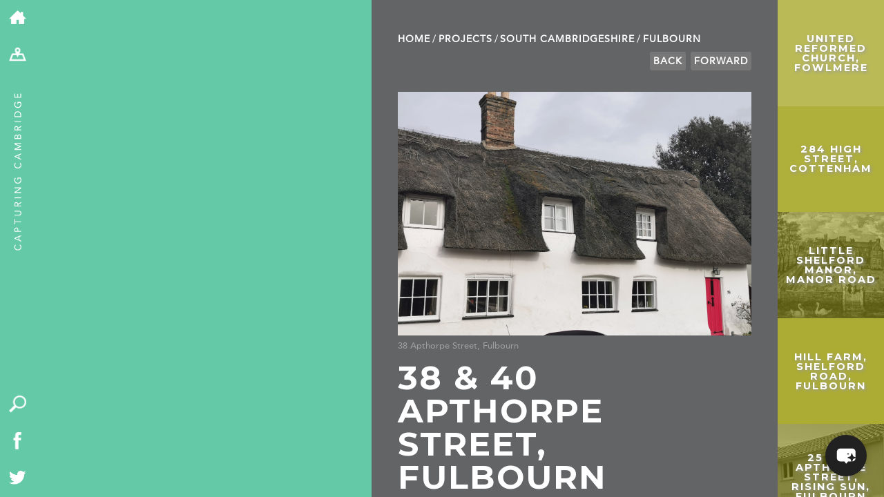

--- FILE ---
content_type: text/html; charset=UTF-8
request_url: https://capturingcambridge.org/places-in-south-cambridgeshire/fulbourn/38-40-apthorpe-street/
body_size: 17233
content:
<!DOCTYPE html>
<!--[if IE 7]>
    <html class="ie ie7" lang="en-US">
<![endif]-->
<!--[if IE 8]>
    <html class="ie ie8" lang="en-US">
<![endif]-->
<!--[if !(IE 7) | !(IE 8) ]><!-->
<html lang="en-US">
    <!--<![endif]-->
    <head>
	<meta charset="UTF-8">
	<meta name="viewport" content="width=device-width, initial-scale=1.0, maximum-scale=1.0, user-scalable=1"/>
	<meta name="HandheldFriendly" content="true">
    <meta name="format-detection" content="telephone=no">
	<title>38 &#038; 40 Apthorpe Street, Fulbourn | Capturing Cambridge</title>
	<link rel="profile" href="http://gmpg.org/xfn/11">
	<link rel="pingback" href="https://capturingcambridge.org/xmlrpc.php">
	<!--[if lt IE 9]>
	    <script src="https://capturingcambridge.org/wp-content/themes/capturingcambridge/js/html5.js"></script>
	<![endif]-->
	<meta name='robots' content='max-image-preview:large' />
<link rel='dns-prefetch' href='//cdn.maptiler.com' />
<link rel='dns-prefetch' href='//cdn.jsdelivr.net' />
<link rel='dns-prefetch' href='//ajax.googleapis.com' />
<link rel='dns-prefetch' href='//fonts.googleapis.com' />
<link rel="alternate" type="application/rss+xml" title="Capturing Cambridge &raquo; Feed" href="https://capturingcambridge.org/feed/" />
<link rel="alternate" type="application/rss+xml" title="Capturing Cambridge &raquo; Comments Feed" href="https://capturingcambridge.org/comments/feed/" />
<link rel="alternate" title="oEmbed (JSON)" type="application/json+oembed" href="https://capturingcambridge.org/wp-json/oembed/1.0/embed?url=https%3A%2F%2Fcapturingcambridge.org%2Fplaces-in-south-cambridgeshire%2Ffulbourn%2F38-40-apthorpe-street%2F" />
<link rel="alternate" title="oEmbed (XML)" type="text/xml+oembed" href="https://capturingcambridge.org/wp-json/oembed/1.0/embed?url=https%3A%2F%2Fcapturingcambridge.org%2Fplaces-in-south-cambridgeshire%2Ffulbourn%2F38-40-apthorpe-street%2F&#038;format=xml" />
<style id='wp-img-auto-sizes-contain-inline-css' type='text/css'>
img:is([sizes=auto i],[sizes^="auto," i]){contain-intrinsic-size:3000px 1500px}
/*# sourceURL=wp-img-auto-sizes-contain-inline-css */
</style>
<style id='wp-block-library-inline-css' type='text/css'>
:root{--wp-block-synced-color:#7a00df;--wp-block-synced-color--rgb:122,0,223;--wp-bound-block-color:var(--wp-block-synced-color);--wp-editor-canvas-background:#ddd;--wp-admin-theme-color:#007cba;--wp-admin-theme-color--rgb:0,124,186;--wp-admin-theme-color-darker-10:#006ba1;--wp-admin-theme-color-darker-10--rgb:0,107,160.5;--wp-admin-theme-color-darker-20:#005a87;--wp-admin-theme-color-darker-20--rgb:0,90,135;--wp-admin-border-width-focus:2px}@media (min-resolution:192dpi){:root{--wp-admin-border-width-focus:1.5px}}.wp-element-button{cursor:pointer}:root .has-very-light-gray-background-color{background-color:#eee}:root .has-very-dark-gray-background-color{background-color:#313131}:root .has-very-light-gray-color{color:#eee}:root .has-very-dark-gray-color{color:#313131}:root .has-vivid-green-cyan-to-vivid-cyan-blue-gradient-background{background:linear-gradient(135deg,#00d084,#0693e3)}:root .has-purple-crush-gradient-background{background:linear-gradient(135deg,#34e2e4,#4721fb 50%,#ab1dfe)}:root .has-hazy-dawn-gradient-background{background:linear-gradient(135deg,#faaca8,#dad0ec)}:root .has-subdued-olive-gradient-background{background:linear-gradient(135deg,#fafae1,#67a671)}:root .has-atomic-cream-gradient-background{background:linear-gradient(135deg,#fdd79a,#004a59)}:root .has-nightshade-gradient-background{background:linear-gradient(135deg,#330968,#31cdcf)}:root .has-midnight-gradient-background{background:linear-gradient(135deg,#020381,#2874fc)}:root{--wp--preset--font-size--normal:16px;--wp--preset--font-size--huge:42px}.has-regular-font-size{font-size:1em}.has-larger-font-size{font-size:2.625em}.has-normal-font-size{font-size:var(--wp--preset--font-size--normal)}.has-huge-font-size{font-size:var(--wp--preset--font-size--huge)}.has-text-align-center{text-align:center}.has-text-align-left{text-align:left}.has-text-align-right{text-align:right}.has-fit-text{white-space:nowrap!important}#end-resizable-editor-section{display:none}.aligncenter{clear:both}.items-justified-left{justify-content:flex-start}.items-justified-center{justify-content:center}.items-justified-right{justify-content:flex-end}.items-justified-space-between{justify-content:space-between}.screen-reader-text{border:0;clip-path:inset(50%);height:1px;margin:-1px;overflow:hidden;padding:0;position:absolute;width:1px;word-wrap:normal!important}.screen-reader-text:focus{background-color:#ddd;clip-path:none;color:#444;display:block;font-size:1em;height:auto;left:5px;line-height:normal;padding:15px 23px 14px;text-decoration:none;top:5px;width:auto;z-index:100000}html :where(.has-border-color){border-style:solid}html :where([style*=border-top-color]){border-top-style:solid}html :where([style*=border-right-color]){border-right-style:solid}html :where([style*=border-bottom-color]){border-bottom-style:solid}html :where([style*=border-left-color]){border-left-style:solid}html :where([style*=border-width]){border-style:solid}html :where([style*=border-top-width]){border-top-style:solid}html :where([style*=border-right-width]){border-right-style:solid}html :where([style*=border-bottom-width]){border-bottom-style:solid}html :where([style*=border-left-width]){border-left-style:solid}html :where(img[class*=wp-image-]){height:auto;max-width:100%}:where(figure){margin:0 0 1em}html :where(.is-position-sticky){--wp-admin--admin-bar--position-offset:var(--wp-admin--admin-bar--height,0px)}@media screen and (max-width:600px){html :where(.is-position-sticky){--wp-admin--admin-bar--position-offset:0px}}

/*# sourceURL=wp-block-library-inline-css */
</style><style id='global-styles-inline-css' type='text/css'>
:root{--wp--preset--aspect-ratio--square: 1;--wp--preset--aspect-ratio--4-3: 4/3;--wp--preset--aspect-ratio--3-4: 3/4;--wp--preset--aspect-ratio--3-2: 3/2;--wp--preset--aspect-ratio--2-3: 2/3;--wp--preset--aspect-ratio--16-9: 16/9;--wp--preset--aspect-ratio--9-16: 9/16;--wp--preset--color--black: #000000;--wp--preset--color--cyan-bluish-gray: #abb8c3;--wp--preset--color--white: #ffffff;--wp--preset--color--pale-pink: #f78da7;--wp--preset--color--vivid-red: #cf2e2e;--wp--preset--color--luminous-vivid-orange: #ff6900;--wp--preset--color--luminous-vivid-amber: #fcb900;--wp--preset--color--light-green-cyan: #7bdcb5;--wp--preset--color--vivid-green-cyan: #00d084;--wp--preset--color--pale-cyan-blue: #8ed1fc;--wp--preset--color--vivid-cyan-blue: #0693e3;--wp--preset--color--vivid-purple: #9b51e0;--wp--preset--gradient--vivid-cyan-blue-to-vivid-purple: linear-gradient(135deg,rgb(6,147,227) 0%,rgb(155,81,224) 100%);--wp--preset--gradient--light-green-cyan-to-vivid-green-cyan: linear-gradient(135deg,rgb(122,220,180) 0%,rgb(0,208,130) 100%);--wp--preset--gradient--luminous-vivid-amber-to-luminous-vivid-orange: linear-gradient(135deg,rgb(252,185,0) 0%,rgb(255,105,0) 100%);--wp--preset--gradient--luminous-vivid-orange-to-vivid-red: linear-gradient(135deg,rgb(255,105,0) 0%,rgb(207,46,46) 100%);--wp--preset--gradient--very-light-gray-to-cyan-bluish-gray: linear-gradient(135deg,rgb(238,238,238) 0%,rgb(169,184,195) 100%);--wp--preset--gradient--cool-to-warm-spectrum: linear-gradient(135deg,rgb(74,234,220) 0%,rgb(151,120,209) 20%,rgb(207,42,186) 40%,rgb(238,44,130) 60%,rgb(251,105,98) 80%,rgb(254,248,76) 100%);--wp--preset--gradient--blush-light-purple: linear-gradient(135deg,rgb(255,206,236) 0%,rgb(152,150,240) 100%);--wp--preset--gradient--blush-bordeaux: linear-gradient(135deg,rgb(254,205,165) 0%,rgb(254,45,45) 50%,rgb(107,0,62) 100%);--wp--preset--gradient--luminous-dusk: linear-gradient(135deg,rgb(255,203,112) 0%,rgb(199,81,192) 50%,rgb(65,88,208) 100%);--wp--preset--gradient--pale-ocean: linear-gradient(135deg,rgb(255,245,203) 0%,rgb(182,227,212) 50%,rgb(51,167,181) 100%);--wp--preset--gradient--electric-grass: linear-gradient(135deg,rgb(202,248,128) 0%,rgb(113,206,126) 100%);--wp--preset--gradient--midnight: linear-gradient(135deg,rgb(2,3,129) 0%,rgb(40,116,252) 100%);--wp--preset--font-size--small: 13px;--wp--preset--font-size--medium: 20px;--wp--preset--font-size--large: 36px;--wp--preset--font-size--x-large: 42px;--wp--preset--spacing--20: 0.44rem;--wp--preset--spacing--30: 0.67rem;--wp--preset--spacing--40: 1rem;--wp--preset--spacing--50: 1.5rem;--wp--preset--spacing--60: 2.25rem;--wp--preset--spacing--70: 3.38rem;--wp--preset--spacing--80: 5.06rem;--wp--preset--shadow--natural: 6px 6px 9px rgba(0, 0, 0, 0.2);--wp--preset--shadow--deep: 12px 12px 50px rgba(0, 0, 0, 0.4);--wp--preset--shadow--sharp: 6px 6px 0px rgba(0, 0, 0, 0.2);--wp--preset--shadow--outlined: 6px 6px 0px -3px rgb(255, 255, 255), 6px 6px rgb(0, 0, 0);--wp--preset--shadow--crisp: 6px 6px 0px rgb(0, 0, 0);}:where(.is-layout-flex){gap: 0.5em;}:where(.is-layout-grid){gap: 0.5em;}body .is-layout-flex{display: flex;}.is-layout-flex{flex-wrap: wrap;align-items: center;}.is-layout-flex > :is(*, div){margin: 0;}body .is-layout-grid{display: grid;}.is-layout-grid > :is(*, div){margin: 0;}:where(.wp-block-columns.is-layout-flex){gap: 2em;}:where(.wp-block-columns.is-layout-grid){gap: 2em;}:where(.wp-block-post-template.is-layout-flex){gap: 1.25em;}:where(.wp-block-post-template.is-layout-grid){gap: 1.25em;}.has-black-color{color: var(--wp--preset--color--black) !important;}.has-cyan-bluish-gray-color{color: var(--wp--preset--color--cyan-bluish-gray) !important;}.has-white-color{color: var(--wp--preset--color--white) !important;}.has-pale-pink-color{color: var(--wp--preset--color--pale-pink) !important;}.has-vivid-red-color{color: var(--wp--preset--color--vivid-red) !important;}.has-luminous-vivid-orange-color{color: var(--wp--preset--color--luminous-vivid-orange) !important;}.has-luminous-vivid-amber-color{color: var(--wp--preset--color--luminous-vivid-amber) !important;}.has-light-green-cyan-color{color: var(--wp--preset--color--light-green-cyan) !important;}.has-vivid-green-cyan-color{color: var(--wp--preset--color--vivid-green-cyan) !important;}.has-pale-cyan-blue-color{color: var(--wp--preset--color--pale-cyan-blue) !important;}.has-vivid-cyan-blue-color{color: var(--wp--preset--color--vivid-cyan-blue) !important;}.has-vivid-purple-color{color: var(--wp--preset--color--vivid-purple) !important;}.has-black-background-color{background-color: var(--wp--preset--color--black) !important;}.has-cyan-bluish-gray-background-color{background-color: var(--wp--preset--color--cyan-bluish-gray) !important;}.has-white-background-color{background-color: var(--wp--preset--color--white) !important;}.has-pale-pink-background-color{background-color: var(--wp--preset--color--pale-pink) !important;}.has-vivid-red-background-color{background-color: var(--wp--preset--color--vivid-red) !important;}.has-luminous-vivid-orange-background-color{background-color: var(--wp--preset--color--luminous-vivid-orange) !important;}.has-luminous-vivid-amber-background-color{background-color: var(--wp--preset--color--luminous-vivid-amber) !important;}.has-light-green-cyan-background-color{background-color: var(--wp--preset--color--light-green-cyan) !important;}.has-vivid-green-cyan-background-color{background-color: var(--wp--preset--color--vivid-green-cyan) !important;}.has-pale-cyan-blue-background-color{background-color: var(--wp--preset--color--pale-cyan-blue) !important;}.has-vivid-cyan-blue-background-color{background-color: var(--wp--preset--color--vivid-cyan-blue) !important;}.has-vivid-purple-background-color{background-color: var(--wp--preset--color--vivid-purple) !important;}.has-black-border-color{border-color: var(--wp--preset--color--black) !important;}.has-cyan-bluish-gray-border-color{border-color: var(--wp--preset--color--cyan-bluish-gray) !important;}.has-white-border-color{border-color: var(--wp--preset--color--white) !important;}.has-pale-pink-border-color{border-color: var(--wp--preset--color--pale-pink) !important;}.has-vivid-red-border-color{border-color: var(--wp--preset--color--vivid-red) !important;}.has-luminous-vivid-orange-border-color{border-color: var(--wp--preset--color--luminous-vivid-orange) !important;}.has-luminous-vivid-amber-border-color{border-color: var(--wp--preset--color--luminous-vivid-amber) !important;}.has-light-green-cyan-border-color{border-color: var(--wp--preset--color--light-green-cyan) !important;}.has-vivid-green-cyan-border-color{border-color: var(--wp--preset--color--vivid-green-cyan) !important;}.has-pale-cyan-blue-border-color{border-color: var(--wp--preset--color--pale-cyan-blue) !important;}.has-vivid-cyan-blue-border-color{border-color: var(--wp--preset--color--vivid-cyan-blue) !important;}.has-vivid-purple-border-color{border-color: var(--wp--preset--color--vivid-purple) !important;}.has-vivid-cyan-blue-to-vivid-purple-gradient-background{background: var(--wp--preset--gradient--vivid-cyan-blue-to-vivid-purple) !important;}.has-light-green-cyan-to-vivid-green-cyan-gradient-background{background: var(--wp--preset--gradient--light-green-cyan-to-vivid-green-cyan) !important;}.has-luminous-vivid-amber-to-luminous-vivid-orange-gradient-background{background: var(--wp--preset--gradient--luminous-vivid-amber-to-luminous-vivid-orange) !important;}.has-luminous-vivid-orange-to-vivid-red-gradient-background{background: var(--wp--preset--gradient--luminous-vivid-orange-to-vivid-red) !important;}.has-very-light-gray-to-cyan-bluish-gray-gradient-background{background: var(--wp--preset--gradient--very-light-gray-to-cyan-bluish-gray) !important;}.has-cool-to-warm-spectrum-gradient-background{background: var(--wp--preset--gradient--cool-to-warm-spectrum) !important;}.has-blush-light-purple-gradient-background{background: var(--wp--preset--gradient--blush-light-purple) !important;}.has-blush-bordeaux-gradient-background{background: var(--wp--preset--gradient--blush-bordeaux) !important;}.has-luminous-dusk-gradient-background{background: var(--wp--preset--gradient--luminous-dusk) !important;}.has-pale-ocean-gradient-background{background: var(--wp--preset--gradient--pale-ocean) !important;}.has-electric-grass-gradient-background{background: var(--wp--preset--gradient--electric-grass) !important;}.has-midnight-gradient-background{background: var(--wp--preset--gradient--midnight) !important;}.has-small-font-size{font-size: var(--wp--preset--font-size--small) !important;}.has-medium-font-size{font-size: var(--wp--preset--font-size--medium) !important;}.has-large-font-size{font-size: var(--wp--preset--font-size--large) !important;}.has-x-large-font-size{font-size: var(--wp--preset--font-size--x-large) !important;}
/*# sourceURL=global-styles-inline-css */
</style>

<style id='classic-theme-styles-inline-css' type='text/css'>
/*! This file is auto-generated */
.wp-block-button__link{color:#fff;background-color:#32373c;border-radius:9999px;box-shadow:none;text-decoration:none;padding:calc(.667em + 2px) calc(1.333em + 2px);font-size:1.125em}.wp-block-file__button{background:#32373c;color:#fff;text-decoration:none}
/*# sourceURL=/wp-includes/css/classic-themes.min.css */
</style>
<link rel='stylesheet' id='maptiler-css-css' href='//cdn.maptiler.com/maptiler-sdk-js/v1.2.0/maptiler-sdk.css' type='text/css' media='' />
<link rel='stylesheet' id='maptiler-geocontrol-css-css' href='https://cdn.maptiler.com/maptiler-geocoding-control/v0.0.98/style.css' type='text/css' media='' />
<link rel='stylesheet' id='capcam-data-css-css' href='https://capturingcambridge.org/wp-content/plugins/capcam-data/public/css/capcam-data-maptiler.css?ver=1.0.6' type='text/css' media='' />
<link rel='stylesheet' id='contact-form-7-css' href='https://capturingcambridge.org/wp-content/plugins/contact-form-7/includes/css/styles.css?ver=6.1.4' type='text/css' media='all' />
<style id='contact-form-7-inline-css' type='text/css'>
.wpcf7 .wpcf7-recaptcha iframe {margin-bottom: 0;}.wpcf7 .wpcf7-recaptcha[data-align="center"] > div {margin: 0 auto;}.wpcf7 .wpcf7-recaptcha[data-align="right"] > div {margin: 0 0 0 auto;}
/*# sourceURL=contact-form-7-inline-css */
</style>
<link rel='stylesheet' id='bwg_fonts-css' href='https://capturingcambridge.org/wp-content/plugins/photo-gallery/css/bwg-fonts/fonts.css?ver=0.0.1' type='text/css' media='all' />
<link rel='stylesheet' id='sumoselect-css' href='https://capturingcambridge.org/wp-content/plugins/photo-gallery/css/sumoselect.min.css?ver=3.4.6' type='text/css' media='all' />
<link rel='stylesheet' id='mCustomScrollbar-css' href='https://capturingcambridge.org/wp-content/plugins/photo-gallery/css/jquery.mCustomScrollbar.min.css?ver=3.1.5' type='text/css' media='all' />
<link rel='stylesheet' id='bwg_googlefonts-css' href='https://fonts.googleapis.com/css?family=Ubuntu&#038;subset=greek,latin,greek-ext,vietnamese,cyrillic-ext,latin-ext,cyrillic' type='text/css' media='all' />
<link rel='stylesheet' id='bwg_frontend-css' href='https://capturingcambridge.org/wp-content/plugins/photo-gallery/css/styles.min.css?ver=1.8.37' type='text/css' media='all' />
<link rel='stylesheet' id='mxchat-chat-css-css' href='https://capturingcambridge.org/wp-content/plugins/mxchat-basic/includes/../css/chat-style.css?ver=3.0.4' type='text/css' media='all' />
<link rel='stylesheet' id='twentyfourteen-lato-css' href='//fonts.googleapis.com/css?family=Lato%3A300%2C400%2C700%2C900%2C300italic%2C400italic%2C700italic' type='text/css' media='all' />
<link rel='stylesheet' id='genericons-css' href='https://capturingcambridge.org/wp-content/themes/capturingcambridge/genericons/genericons.css?ver=3.0.2' type='text/css' media='all' />
<link rel='stylesheet' id='twentyfourteen-style-css' href='https://capturingcambridge.org/wp-content/themes/capturingcambridge/style.css?ver=31' type='text/css' media='all' />
<link rel='stylesheet' id='dflip-style-css' href='https://capturingcambridge.org/wp-content/plugins/3d-flipbook-dflip-lite/assets/css/dflip.min.css?ver=2.4.20' type='text/css' media='all' />
<link rel='stylesheet' id='boxzilla-css' href='https://capturingcambridge.org/wp-content/plugins/boxzilla/assets/css/styles.css?ver=3.4.5' type='text/css' media='all' />
<script type="text/javascript" src="//cdn.maptiler.com/maptiler-sdk-js/v1.2.0/maptiler-sdk.umd.min.js" id="maptiler-js-js"></script>
<script type="text/javascript" src="//cdn.maptiler.com/maptiler-geocoding-control/v0.0.98/maptilersdk.umd.js" id="maptiler-geocontrol-js-js"></script>
<script type="text/javascript" src="https://cdn.jsdelivr.net/npm/js-cookie@3.0.5/dist/js.cookie.min.js" id="jscookie-js-js"></script>
<script type="text/javascript" src="https://capturingcambridge.org/wp-content/plugins/capcam-data/public/js/maptiler/map.js?key=NhUOnw38YAO3jjfomVhh&amp;ver=1.0.6" id="maptiler-map-js"></script>
<script type="text/javascript" src="https://capturingcambridge.org/wp-includes/js/jquery/jquery.min.js?ver=3.7.1" id="jquery-core-js"></script>
<script type="text/javascript" src="https://capturingcambridge.org/wp-includes/js/jquery/jquery-migrate.min.js?ver=3.4.1" id="jquery-migrate-js"></script>
<script type="text/javascript" src="https://capturingcambridge.org/wp-content/plugins/photo-gallery/js/jquery.sumoselect.min.js?ver=3.4.6" id="sumoselect-js"></script>
<script type="text/javascript" src="https://capturingcambridge.org/wp-content/plugins/photo-gallery/js/tocca.min.js?ver=2.0.9" id="bwg_mobile-js"></script>
<script type="text/javascript" src="https://capturingcambridge.org/wp-content/plugins/photo-gallery/js/jquery.mCustomScrollbar.concat.min.js?ver=3.1.5" id="mCustomScrollbar-js"></script>
<script type="text/javascript" src="https://capturingcambridge.org/wp-content/plugins/photo-gallery/js/jquery.fullscreen.min.js?ver=0.6.0" id="jquery-fullscreen-js"></script>
<script type="text/javascript" id="bwg_frontend-js-extra">
/* <![CDATA[ */
var bwg_objectsL10n = {"bwg_field_required":"field is required.","bwg_mail_validation":"This is not a valid email address.","bwg_search_result":"There are no images matching your search.","bwg_select_tag":"Select Tag","bwg_order_by":"Order By","bwg_search":"Search","bwg_show_ecommerce":"Show Ecommerce","bwg_hide_ecommerce":"Hide Ecommerce","bwg_show_comments":"Show Comments","bwg_hide_comments":"Hide Comments","bwg_restore":"Restore","bwg_maximize":"Maximize","bwg_fullscreen":"Fullscreen","bwg_exit_fullscreen":"Exit Fullscreen","bwg_search_tag":"SEARCH...","bwg_tag_no_match":"No tags found","bwg_all_tags_selected":"All tags selected","bwg_tags_selected":"tags selected","play":"Play","pause":"Pause","is_pro":"","bwg_play":"Play","bwg_pause":"Pause","bwg_hide_info":"Hide info","bwg_show_info":"Show info","bwg_hide_rating":"Hide rating","bwg_show_rating":"Show rating","ok":"Ok","cancel":"Cancel","select_all":"Select all","lazy_load":"0","lazy_loader":"https://capturingcambridge.org/wp-content/plugins/photo-gallery/images/ajax_loader.png","front_ajax":"0","bwg_tag_see_all":"see all tags","bwg_tag_see_less":"see less tags"};
//# sourceURL=bwg_frontend-js-extra
/* ]]> */
</script>
<script type="text/javascript" src="https://capturingcambridge.org/wp-content/plugins/photo-gallery/js/scripts.min.js?ver=1.8.37" id="bwg_frontend-js"></script>
<script type="text/javascript" src="//ajax.googleapis.com/ajax/libs/jqueryui/1.10.4/jquery-ui.min.js" id="google-jquery-ui-js"></script>
<link rel="https://api.w.org/" href="https://capturingcambridge.org/wp-json/" /><link rel="alternate" title="JSON" type="application/json" href="https://capturingcambridge.org/wp-json/wp/v2/posts/47253" /><link rel="EditURI" type="application/rsd+xml" title="RSD" href="https://capturingcambridge.org/xmlrpc.php?rsd" />
<meta name="generator" content="WordPress 6.9" />
<link rel="canonical" href="https://capturingcambridge.org/places-in-south-cambridgeshire/fulbourn/38-40-apthorpe-street/" />
<link rel='shortlink' href='https://capturingcambridge.org/?p=47253' />
<style type="text/css">.recentcomments a{display:inline !important;padding:0 !important;margin:0 !important;}</style><script>(()=>{var o=[],i={};["on","off","toggle","show"].forEach((l=>{i[l]=function(){o.push([l,arguments])}})),window.Boxzilla=i,window.boxzilla_queue=o})();</script>	<link media="print" href='https://capturingcambridge.org/wp-content/themes/capturingcambridge/print.css' rel='stylesheet' type='text/css'>
	<script type="text/javascript" src="https://capturingcambridge.org/wp-content/themes/capturingcambridge/js/modernizr.js"></script>

        <link rel="stylesheet" href="https://cdn.jsdelivr.net/npm/@fancyapps/ui@5.0/dist/fancybox/fancybox.css"/>

	<link href='//fonts.googleapis.com/css?family=Montserrat:400,700' rel='stylesheet' type='text/css'>
		<link rel="apple-touch-icon" sizes="57x57" href="/apple-touch-icon-57x57.png?v=WGGaa9200R">
	<link rel="apple-touch-icon" sizes="60x60" href="/apple-touch-icon-60x60.png?v=WGGaa9200R">
	<link rel="apple-touch-icon" sizes="72x72" href="/apple-touch-icon-72x72.png?v=WGGaa9200R">
	<link rel="apple-touch-icon" sizes="76x76" href="/apple-touch-icon-76x76.png?v=WGGaa9200R">
	<link rel="apple-touch-icon" sizes="114x114" href="/apple-touch-icon-114x114.png?v=WGGaa9200R">
	<link rel="apple-touch-icon" sizes="120x120" href="/apple-touch-icon-120x120.png?v=WGGaa9200R">
	<link rel="apple-touch-icon" sizes="144x144" href="/apple-touch-icon-144x144.png?v=WGGaa9200R">
	<link rel="apple-touch-icon" sizes="152x152" href="/apple-touch-icon-152x152.png?v=WGGaa9200R">
	<link rel="apple-touch-icon" sizes="180x180" href="/apple-touch-icon-180x180.png?v=WGGaa9200R">
	<link rel="icon" type="image/png" href="/favicon-32x32.png?v=WGGaa9200R" sizes="32x32">
	<link rel="icon" type="image/png" href="/favicon-194x194.png?v=WGGaa9200R" sizes="194x194">
	<link rel="icon" type="image/png" href="/favicon-96x96.png?v=WGGaa9200R" sizes="96x96">
	<link rel="icon" type="image/png" href="/android-chrome-192x192.png?v=WGGaa9200R" sizes="192x192">
	<link rel="icon" type="image/png" href="/favicon-16x16.png?v=WGGaa9200R" sizes="16x16">
	<link rel="manifest" href="/manifest.json?v=WGGaa9200R">
	<link rel="shortcut icon" href="/favicon.ico?v=WGGaa9200R">

	<meta name="msapplication-TileColor" content="#5fcaa6">
	<meta name="msapplication-TileImage" content="/mstile-144x144.png?v=WGGaa9200R">
	<meta name="theme-color" content="#5fcaa6">

	<meta name="description" content="History of 38 & 40 Apthorpe Street">
	<meta name="twitter:card" content="summary"></meta>
	<meta property="og:type" content="article" />
	<meta property="og:title" content="38 &#038; 40 Apthorpe Street, Fulbourn | Capturing Cambridge" />
	<meta property="og:description" content="History of 38 & 40 Apthorpe Street " />
	<meta property="og:image" content="https://capturingcambridge.org/wp-content/uploads/2021/02/Screenshot-2021-03-08-at-21.16.34-1024x705.png" /><meta property="og:image:width" content="474" /><meta property="og:image:height" content="326" />	<meta name="graphql:nonce" content="aa43d8ecfb " />

	<style>
	 #detailContainer #breadcrumbs li a:hover,#detailContainer p a:hover {color: #63c9a6;}
	 #projectContainer #breadcrumbs li a:hover {color:black;}
	</style>

	<!-- Google tag (gtag.js) -->
	<script async src="https://www.googletagmanager.com/gtag/js?id=G-ZGVYX77Q6J"></script>
	<script>
	 window.dataLayer = window.dataLayer || [];
	 function gtag(){dataLayer.push(arguments);}
	 gtag('js', new Date());

	 gtag('config', 'G-ZGVYX77Q6J');
	</script>
    </head>

    <body class="wp-singular post-template-default single single-post postid-47253 single-format-standard wp-theme-capturingcambridge metaslider-plugin group-blog masthead-fixed full-width singular" >
	<div id="page">
	    <div id="toolbar">
		<ul class="breakout">
		    <li><a href="/"><img alt="home" src="https://capturingcambridge.org/wp-content/themes/capturingcambridge/images/home-icon.png" /></a></li>
		    <li class="desktopOnly"><a href="/map"><img alt="map" src="https://capturingcambridge.org/wp-content/themes/capturingcambridge/images/map.png" /></a></li>
		    <li class="mobileOnly"><a href="/map" class="mapLink"><img alt="map" src="https://capturingcambridge.org/wp-content/themes/capturingcambridge/images/map.png" /></a></li>
		    <li class="mobileOnly"><a href="/map?search=1" id="search-mobile"><img alt="search" src="https://capturingcambridge.org/wp-content/themes/capturingcambridge/images/search.png" /></a></li>
		    <li class="desktopOnly adminOnly" id="edit"><a href="#"><img alt="edit" src="https://capturingcambridge.org/wp-content/themes/capturingcambridge/images/edit-map-icon.png" /></a></li>
            <li class="desktopOnly adminOnly" id="editcancel"><a href="#"><img alt="cancel" src="https://capturingcambridge.org/wp-content/themes/capturingcambridge/images/cancel-icon.png" /></a></li>
		    <li class="desktopOnly adminOnly" id="editconfirm"><a href="#"><img alt="confirm" src="https://capturingcambridge.org/wp-content/themes/capturingcambridge/images/confirm-icon.png" /></a></li>
		</ul>
		<div id="tag">
		    <a href="/"><img src="https://capturingcambridge.org/wp-content/themes/capturingcambridge/images/strap.png" alt="Capturing Cambridge" /></a>
		</div>
		<div id="quick" class="desktopOnly">
		    <ul class="breakout">
			<li><a href="/map?search=1" id="search"><img src="https://capturingcambridge.org/wp-content/themes/capturingcambridge/images/search.png" alt="search" /></a></li>
			<li><a href="https://www.facebook.com/The-Museum-of-Cambridge-636316196391194/"><img src="https://capturingcambridge.org/wp-content/themes/capturingcambridge/images/facebook.png" alt="Facebook" /></a></li>
			<li><a href="https://twitter.com/MuseumOfCamb"><img src="https://capturingcambridge.org/wp-content/themes/capturingcambridge/images/twitter.png" alt="Twitter" /></a></li>
		    </ul>
		</div>
	    </div>

<div id="firstContainer" class="smallMap">
        <div id="mapCanvas" class="postMap"
         data-lat="52.18608525782207" data-lng=" 0.22104304490724555"
         data-prev="/wp-json/m/v1/nav/p?cat=1376&id=47253"
         data-next="/wp-json/m/v1/nav/n?cat=1376&id=47253">
    </div>
        <div id="quick-search" class="" style="background-color:#999905;"><div><h3>Search by topic</h3><ul class='wp-tag-cloud' role='list'>
	<li><a href="https://capturingcambridge.org/tag/archaeology/" class="tag-cloud-link tag-link-164 tag-link-position-1" style="font-size: 10.531073446328pt;" aria-label="archaeology (147 items)">archaeology</a></li>
	<li><a href="https://capturingcambridge.org/tag/building-of-local-interest/" class="tag-cloud-link tag-link-2250 tag-link-position-2" style="font-size: 15.514124293785pt;" aria-label="Building of Local Interest (631 items)">Building of Local Interest</a></li>
	<li><a href="https://capturingcambridge.org/tag/chapel/" class="tag-cloud-link tag-link-116 tag-link-position-3" style="font-size: 8pt;" aria-label="chapel (69 items)">chapel</a></li>
	<li><a href="https://capturingcambridge.org/tag/charity/" class="tag-cloud-link tag-link-2937 tag-link-position-4" style="font-size: 11.717514124294pt;" aria-label="charity (206 items)">charity</a></li>
	<li><a href="https://capturingcambridge.org/tag/church/" class="tag-cloud-link tag-link-149 tag-link-position-5" style="font-size: 12.666666666667pt;" aria-label="church (276 items)">church</a></li>
	<li><a href="https://capturingcambridge.org/tag/crime/" class="tag-cloud-link tag-link-552 tag-link-position-6" style="font-size: 10.214689265537pt;" aria-label="crime (135 items)">crime</a></li>
	<li><a href="https://capturingcambridge.org/tag/dressmaker/" class="tag-cloud-link tag-link-568 tag-link-position-7" style="font-size: 8.9491525423729pt;" aria-label="dressmaker (92 items)">dressmaker</a></li>
	<li><a href="https://capturingcambridge.org/tag/fire/" class="tag-cloud-link tag-link-997 tag-link-position-8" style="font-size: 8pt;" aria-label="fire (69 items)">fire</a></li>
	<li><a href="https://capturingcambridge.org/tag/great-eastern-railway/" class="tag-cloud-link tag-link-597 tag-link-position-9" style="font-size: 8.5536723163842pt;" aria-label="Great Eastern Railway (83 items)">Great Eastern Railway</a></li>
	<li><a href="https://capturingcambridge.org/tag/listed-building/" class="tag-cloud-link tag-link-148 tag-link-position-10" style="font-size: 22pt;" aria-label="Listed building (4,184 items)">Listed building</a></li>
	<li><a href="https://capturingcambridge.org/tag/mapping-relief/" class="tag-cloud-link tag-link-2935 tag-link-position-11" style="font-size: 11.638418079096pt;" aria-label="Mapping Relief (205 items)">Mapping Relief</a></li>
	<li><a href="https://capturingcambridge.org/tag/medieval/" class="tag-cloud-link tag-link-1358 tag-link-position-12" style="font-size: 13.932203389831pt;" aria-label="medieval (397 items)">medieval</a></li>
	<li><a href="https://capturingcambridge.org/tag/oral-history/" class="tag-cloud-link tag-link-54 tag-link-position-13" style="font-size: 10.293785310734pt;" aria-label="oral history (138 items)">oral history</a></li>
	<li><a href="https://capturingcambridge.org/tag/poverty/" class="tag-cloud-link tag-link-2936 tag-link-position-14" style="font-size: 11.638418079096pt;" aria-label="poverty (205 items)">poverty</a></li>
	<li><a href="https://capturingcambridge.org/tag/public-house/" class="tag-cloud-link tag-link-356 tag-link-position-15" style="font-size: 15.435028248588pt;" aria-label="Public House (614 items)">Public House</a></li>
	<li><a href="https://capturingcambridge.org/tag/religious-house/" class="tag-cloud-link tag-link-351 tag-link-position-16" style="font-size: 8.316384180791pt;" aria-label="Religious House (77 items)">Religious House</a></li>
	<li><a href="https://capturingcambridge.org/tag/roman/" class="tag-cloud-link tag-link-1046 tag-link-position-17" style="font-size: 9.4237288135593pt;" aria-label="Roman (105 items)">Roman</a></li>
	<li><a href="https://capturingcambridge.org/tag/scholar/" class="tag-cloud-link tag-link-686 tag-link-position-18" style="font-size: 12.271186440678pt;" aria-label="scholar (247 items)">scholar</a></li>
	<li><a href="https://capturingcambridge.org/tag/school/" class="tag-cloud-link tag-link-125 tag-link-position-19" style="font-size: 10.847457627119pt;" aria-label="school (162 items)">school</a></li>
	<li><a href="https://capturingcambridge.org/tag/then-and-now/" class="tag-cloud-link tag-link-2794 tag-link-position-20" style="font-size: 10.45197740113pt;" aria-label="Then and Now (145 items)">Then and Now</a></li>
	<li><a href="https://capturingcambridge.org/tag/tudor/" class="tag-cloud-link tag-link-1539 tag-link-position-21" style="font-size: 14.564971751412pt;" aria-label="tudor (483 items)">tudor</a></li>
	<li><a href="https://capturingcambridge.org/tag/women/" class="tag-cloud-link tag-link-1287 tag-link-position-22" style="font-size: 8.5536723163842pt;" aria-label="women (82 items)">women</a></li>
	<li><a href="https://capturingcambridge.org/tag/work/" class="tag-cloud-link tag-link-22 tag-link-position-23" style="font-size: 15.593220338983pt;" aria-label="work (643 items)">work</a></li>
	<li><a href="https://capturingcambridge.org/tag/world-war-one/" class="tag-cloud-link tag-link-103 tag-link-position-24" style="font-size: 16.700564971751pt;" aria-label="world war one (881 items)">world war one</a></li>
	<li><a href="https://capturingcambridge.org/tag/world-war-two/" class="tag-cloud-link tag-link-182 tag-link-position-25" style="font-size: 16.146892655367pt;" aria-label="world war two (755 items)">world war two</a></li>
</ul>
<div id="search-box"><h3>Search by text</h3><form method="get" action="/">
      <input type="search-input" class="search-input" name="s" title="search Capturing Cambridge" placeholder="type here" autocomplete="off" />
      <button type="submit">GO</button>
    </form></div></div></div></div>
<div id="detailContainer">
    <ul id="breadcrumbs" class="breadcrumbs"><li class="item-home"><a class="bread-link bread-home" href="https://capturingcambridge.org" title="Home">Home</a></li><li class="separator separator-home"> / </li><li class="item-projects"><a class="bread-link bread-projects" href="/projects/" title="Projects">Projects</a></li><li class="separator separator-projects"> / </li><li class="item-parcat item-parcat-1399 item-parcat-places-in-south-cambridgeshire"><a class="bread-parcat bread-parcat-1399 bread-parcat-places-in-south-cambridgeshire" href="https://capturingcambridge.org/projects/places-in-south-cambridgeshire/" title="South Cambridge&shy;shire">South Cambridge&shy;shire</a></li><li class="separator separator-parcat"> / </li><li class="item-cat item-cat-1376 item-cat-fulbourn"><a class="bread-cat bread-cat-1376 bread-cat-fulbourn" href="https://capturingcambridge.org/projects/places-in-south-cambridgeshire/fulbourn/" title="Fulbourn">Fulbourn</a></li><li class="navpills"><span class="navpill navprev"><a title="Go back along street or in project" href="/wp-json/m/v1/nav/p?cat=1376&id=47253">Back</a></span><span class="navpill navnext"><a title="Go forward along street or in project" href="/wp-json/m/v1/nav/n?cat=1376&id=47253">Forward</a></span></li></ul>
    <div class="blog-details-content">
    <a class="single-featured-image" href="https://capturingcambridge.org/wp-content/uploads/2021/02/Screenshot-2021-03-08-at-21.16.34-1024x705.png"><img src="https://capturingcambridge.org/wp-content/uploads/2021/02/Screenshot-2021-03-08-at-21.16.34-1024x705.png" /></a><small>38 Apthorpe Street, Fulbourn</small><h2>38 &#038; 40 Apthorpe Street, Fulbourn</h2><h4>History of 38 & 40 Apthorpe Street</h4><p>Listed building:</p>
<p>Cottage C18 subdivided in early C19</p>

    <div id="tags"><h3>Tags</h3><ul><li><a href="https://capturingcambridge.org/tag/listed-building/" rel="tag">Listed building</a></li></ul></div>
    </div>

    <link rel='stylesheet' id='scriptlesssocialsharing-css' href='https://capturingcambridge.org/wp-content/plugins/scriptless-social-sharing/includes/css/scriptlesssocialsharing-style.css?ver=3.3.1' type='text/css' media='all' />
<style id='scriptlesssocialsharing-inline-css' type='text/css'>
.scriptlesssocialsharing__buttons a.button { padding: 12px; flex: 0; }@media only screen and (max-width: 767px) { .scriptlesssocialsharing .sss-name { position: absolute; clip: rect(1px, 1px, 1px, 1px); height: 1px; width: 1px; border: 0; overflow: hidden; } }
/*# sourceURL=scriptlesssocialsharing-inline-css */
</style>
<div class="scriptlesssocialsharing"><h3 class="scriptlesssocialsharing__heading">Share this article</h3><div class="scriptlesssocialsharing__buttons"><a class="button facebook" target="_blank" href="https://www.facebook.com/sharer/sharer.php?u=https%3A%2F%2Fcapturingcambridge.org%2Fplaces-in-south-cambridgeshire%2Ffulbourn%2F38-40-apthorpe-street%2F" rel="noopener noreferrer nofollow" ><svg xmlns="http://www.w3.org/2000/svg" viewbox="0 0 512 512" class="scriptlesssocialsharing__icon facebook" fill="currentcolor" height="1em" width="1em" aria-hidden="true" focusable="false" role="img"><!-- Font Awesome Free 5.15.4 by @fontawesome - https://fontawesome.com License - https://fontawesome.com/license/free (Icons: CC BY 4.0, Fonts: SIL OFL 1.1, Code: MIT License) --><path d="M504 256C504 119 393 8 256 8S8 119 8 256c0 123.78 90.69 226.38 209.25 245V327.69h-63V256h63v-54.64c0-62.15 37-96.48 93.67-96.48 27.14 0 55.52 4.84 55.52 4.84v61h-31.28c-30.8 0-40.41 19.12-40.41 38.73V256h68.78l-11 71.69h-57.78V501C413.31 482.38 504 379.78 504 256z"></path></svg>
<span class="sss-name"><span class="screen-reader-text">Share on </span>Facebook</span></a><a class="button bluesky" target="_blank" href="https://bsky.app/intent/compose?text=38%20%26%2040%20Apthorpe%20Street%2C%20Fulbourn%3A%20https%3A%2F%2Fcapturingcambridge.org%2Fplaces-in-south-cambridgeshire%2Ffulbourn%2F38-40-apthorpe-street%2F" rel="noopener noreferrer nofollow" ><svg xmlns="http://www.w3.org/2000/svg" viewbox="0 0 512 512" class="scriptlesssocialsharing__icon bluesky" fill="currentcolor" height="1em" width="1em" aria-hidden="true" focusable="false" role="img"><!--!Font Awesome Free 6.7.2 by @fontawesome - https://fontawesome.com License - https://fontawesome.com/license/free Copyright 2025 Fonticons, Inc.--><path d="M111.8 62.2C170.2 105.9 233 194.7 256 242.4c23-47.6 85.8-136.4 144.2-180.2c42.1-31.6 110.3-56 110.3 21.8c0 15.5-8.9 130.5-14.1 149.2C478.2 298 412 314.6 353.1 304.5c102.9 17.5 129.1 75.5 72.5 133.5c-107.4 110.2-154.3-27.6-166.3-62.9l0 0c-1.7-4.9-2.6-7.8-3.3-7.8s-1.6 3-3.3 7.8l0 0c-12 35.3-59 173.1-166.3 62.9c-56.5-58-30.4-116 72.5-133.5C100 314.6 33.8 298 15.7 233.1C10.4 214.4 1.5 99.4 1.5 83.9c0-77.8 68.2-53.4 110.3-21.8z"></path></svg>
<span class="sss-name"><span class="screen-reader-text">Share on </span>Bluesky</span></a></div></div>
    <div id="contribute">
	<h3>Contribute</h3>
	<p>Do you have any information about the people or places in this article? If so, then please let us know using the <a href="/contact/">Contact page</a> or by emailing <a href="mailto:capturingcambridge@museumofcambridge.org.uk?subject=38 &#038; 40 Apthorpe Street, Fulbourn">capturingcambridge@<wbr>museumofcambridge.org.uk</a>.</p>
    </div>

    <div id="license">
	<h3>Licence</h3>
        <p xmlns:cc="http://creativecommons.org/ns#" >This work is licensed under <a href="https://creativecommons.org/licenses/by-nc-sa/4.0/?ref=chooser-v1" target="_blank" rel="license noopener noreferrer" style="display:inline-block;">CC BY-NC-SA 4.0<img style="height:22px!important;margin-left:3px;vertical-align:text-bottom;" src="https://mirrors.creativecommons.org/presskit/icons/cc.svg?ref=chooser-v1" alt=""><img style="height:22px!important;margin-left:3px;vertical-align:text-bottom;" src="https://mirrors.creativecommons.org/presskit/icons/by.svg?ref=chooser-v1" alt=""><img style="height:22px!important;margin-left:3px;vertical-align:text-bottom;" src="https://mirrors.creativecommons.org/presskit/icons/nc.svg?ref=chooser-v1" alt=""><img style="height:22px!important;margin-left:3px;vertical-align:text-bottom;" src="https://mirrors.creativecommons.org/presskit/icons/sa.svg?ref=chooser-v1" alt=""></a></p>
    </div>
</div>

<div id="sidebar">
    <div class="block placeName">
	<div class="padding">
	    <a href="/">Fulbourn</a>
	</div>
    </div>
    <div class="sidebar-fact " style="background-color:#999905;"><a href="https://capturingcambridge.org/places-in-south-cambridgeshire/fowlmere/united-reformed-church-fowlmere/"><div class="q"><h6>United Reformed Church, Fowlmere</h6></div><img src="https://capturingcambridge.org/wp-content/themes/capturingcambridge/images/trans.gif" style="opacity:0.33;" /></a></div><div class="sidebar-fact " style="background-color:#999905;"><a href="https://capturingcambridge.org/places-in-south-cambridgeshire/cottenham/284-high-street-cottenham/"><div class="q"><h6>284 High Street, Cottenham</h6></div><img src="https://capturingcambridge.org/wp-content/themes/capturingcambridge/images/trans.gif" style="opacity:0.22;" /></a></div><div class="sidebar-fact " style="background-color:#999905;"><a href="https://capturingcambridge.org/places-in-south-cambridgeshire/little-shelford/little-shelford-manor-manor-road/"><div class="q"><h6 class="hoverTitle">Little Shelford Manor, Manor Road</h6></div><img src="https://capturingcambridge.org/wp-content/uploads/2021/02/Screenshot-2025-12-04-at-17.16.41-400x400.jpg" style="opacity:0.52;" /></a></div><div class="sidebar-fact " style="background-color:#999905;"><a href="https://capturingcambridge.org/places-in-south-cambridgeshire/fulbourn/hill-farm-shelford-road-fulbourn/"><div class="q"><h6>Hill Farm, Shelford Road, Fulbourn</h6></div><img src="https://capturingcambridge.org/wp-content/themes/capturingcambridge/images/trans.gif" style="opacity:0.19;" /></a></div><div class="sidebar-fact " style="background-color:#999905;"><a href="https://capturingcambridge.org/places-in-south-cambridgeshire/fulbourn/25-27-apthorpe-street-rising-sun/"><div class="q"><h6 class="hoverTitle">25 &#8211; 27 Apthorpe Street, Rising Sun, Fulbourn</h6></div><img src="https://capturingcambridge.org/wp-content/uploads/2024/08/Screenshot-2024-08-21-at-13.54.02-367x400.png" style="opacity:0.53;" /></a></div><div class="sidebar-fact " style="background-color:#999905;"><a href="https://capturingcambridge.org/places-in-south-cambridgeshire/fulbourn/dutch-barn-fulbourn-road/"><div class="q"><h6 class="hoverTitle">Dutch Barn, Fulbourn Road, Cherry Hinton</h6></div><img src="https://capturingcambridge.org/wp-content/uploads/2023/12/Screenshot-2023-12-02-at-13.29.26-400x400.png" style="opacity:0.59;" /></a></div><div class="sidebar-fact " style="background-color:#999905;"><a href="https://capturingcambridge.org/places-in-south-cambridgeshire/fulbourn/doggets-lane/"><div class="q"><h6>Doggets Lane, Fulbourn</h6></div><img src="https://capturingcambridge.org/wp-content/themes/capturingcambridge/images/trans.gif" style="opacity:0.19;" /></a></div><div class="sidebar-fact " style="background-color:#999905;"><a href="https://capturingcambridge.org/places-in-south-cambridgeshire/fulbourn/station-road-hay-street-fulbourn/"><div class="q"><h6 class="hoverTitle">Station Road / Hay Street, Fulbourn</h6></div><img src="https://capturingcambridge.org/wp-content/uploads/2023/05/Screenshot-2023-05-10-at-15.59.13-400x400.png" style="opacity:0.42;" /></a></div><div class="sidebar-fact " style="background-color:#999905;"><a href="https://capturingcambridge.org/places-in-south-cambridgeshire/fulbourn/fleam-dyke/"><div class="q"><h6>Fleam Dyke</h6></div><img src="https://capturingcambridge.org/wp-content/themes/capturingcambridge/images/trans.gif" style="opacity:0.22;" /></a></div><div class="sidebar-fact " style="background-color:#999905;"><a href="https://capturingcambridge.org/places-in-south-cambridgeshire/fulbourn/home-end-fulbourn/"><div class="q"><h6 class="hoverTitle">Home End, Fulbourn</h6></div><img class="landscape-image" src="https://capturingcambridge.org/wp-content/uploads/2022/04/Screenshot-2022-04-14-at-09.50.00-400x376.png" style="opacity:0.59;" /></a></div><div class="sidebar-fact " style="background-color:#999905;"><a href="https://capturingcambridge.org/places-in-south-cambridgeshire/fulbourn/rectory-farm-fulbourn/"><div class="q"><h6 class="hoverTitle">Rectory Farm, Fulbourn</h6></div><img src="https://capturingcambridge.org/wp-content/uploads/2021/03/Screenshot-2021-03-20-at-11.25.16-400x400.png" style="opacity:0.40;" /></a></div><div class="sidebar-fact " style="background-color:#999905;"><a href="https://capturingcambridge.org/places-in-south-cambridgeshire/fulbourn/horse-pond-cow-lane-fulbourn/"><div class="q"><h6 class="hoverTitle">Horse Pond Cow Lane, Fulbourn</h6></div><img src="https://capturingcambridge.org/wp-content/uploads/2021/03/Screenshot-2021-03-08-at-21.15.36-400x400.png" style="opacity:0.49;" /></a></div><div class="sidebar-fact " style="background-color:#999905;"><a href="https://capturingcambridge.org/places-in-south-cambridgeshire/fulbourn/hat-and-rabbit-hinton-road-fulbourn/"><div class="q"><h6 class="hoverTitle">Hat and Rabbit, Hinton Road, Fulbourn</h6></div><img src="https://capturingcambridge.org/wp-content/uploads/2021/03/Screenshot-2021-03-08-at-21.13.33-400x400.png" style="opacity:0.46;" /></a></div>    <div id="footer"></div>
</div>

</div><!-- #page -->

<div style="display: none;"><div id="boxzilla-box-61888-content"><p><strong>Dear Visitor,</strong></p>
<p>&nbsp;</p>
<p>Thank you for exploring historical Cambridgeshire! We hope you enjoy your visit.</p>
<p>&nbsp;</p>
<p>Did you know that we are a small, independent Museum and that we rely on donations from people like you to survive?</p>
<p>&nbsp;</p>
<p>If you love Capturing Cambridge, and you are able to, <a href="https://www.museumofcambridge.org.uk/support-us/donate/">we’d appreciate your support</a> today.</p>
<p>&nbsp;</p>
<p>Every donation makes a world of difference.</p>
<p>&nbsp;</p>
<p>Thank you,</p>
<p>The Museum of Cambridge</p>
</div></div><script type="speculationrules">
{"prefetch":[{"source":"document","where":{"and":[{"href_matches":"/*"},{"not":{"href_matches":["/wp-*.php","/wp-admin/*","/wp-content/uploads/*","/wp-content/*","/wp-content/plugins/*","/wp-content/themes/capturingcambridge/*","/*\\?(.+)"]}},{"not":{"selector_matches":"a[rel~=\"nofollow\"]"}},{"not":{"selector_matches":".no-prefetch, .no-prefetch a"}}]},"eagerness":"conservative"}]}
</script>
<div id="floating-chatbot-default" class="floating-chatbot hidden"><div id="mxchat-chatbot-wrapper-default" class="mxchat-chatbot-wrapper" data-bot-id="default">  <div class="chatbot-top-bar" id="exit-chat-button-default" style="background: #63c9a6;">      <div class="chatbot-title-container">          <div class="chatbot-title-group">              <p class="chatbot-title" style="color: #fff;">Ask the historian</p>          </div><span class="chat-mode-indicator" id="chat-mode-indicator-default" data-ai-text="AI Agent" style="color: #ffffff; background-color: #767676;">AI Agent</span>      </div>      <button class="exit-chat" type="button" aria-label="Minimize" style="color: #fff;">          <svg xmlns="http://www.w3.org/2000/svg" height="24" viewBox="0 0 24 24" width="24" id="ic-minimize" style="fill: #fff;">              <path d="M0 0h24v24H0z" fill="none"></path>              <path d="M11.67 3.87L9.9 2.1 0 12l9.9 9.9 1.77-1.77L3.54 12z"></path>          </svg>          <span>Minimize</span>      </button>  </div>  <div id="mxchat-chatbot-default" class="mxchat-chatbot" style="background-color: #fff;">      <div id="chat-container-default" class="chat-container" style="">          <div id="chat-box-default" class="chat-box">              <div class="bot-message" style="background: #63c9a6;">                  <div dir="auto" style="color: #fff;">Hello. Ask me a question about Cambridge history.                  </div>              </div>          </div>          <div id="mxchat-popular-questions-default" class="mxchat-popular-questions">              <div class="mxchat-popular-questions-container">                  <button class="questions-collapse-btn" aria-label="Hide Quick Questions">                      <svg width="25" height="25" viewBox="0 0 24 24" fill="none" stroke="#212121" stroke-width="2">                          <polyline points="6,9 12,15 18,9"></polyline>                      </svg>                  </button>                  <button class="questions-toggle-btn" aria-label="Show Quick Questions">                      <svg width="25" height="25" viewBox="0 0 24 24" fill="none" stroke="#212121" stroke-width="2">                          <polyline points="18,15 12,9 6,15"></polyline>                      </svg>                  </button>              </div>          </div>          <div id="input-container-default" class="input-container">              <textarea id="chat-input-default" class="chat-input" dir="auto" placeholder="How can I help?" style="color: #212121;"></textarea>              <button id="send-button-default" class="send-button" aria-label="Send message">                  <svg xmlns="http://www.w3.org/2000/svg" viewBox="0 0 512 512" style="fill: #212121; width: 24px; height: 24px; transform: rotate(0deg);">                      <path d="M498.1 5.6c10.1 7 15.4 19.1 13.5 31.2l-64 416c-1.5 9.7-7.4 18.2-16 23s-18.9 5.4-28 1.6L284 427.7l-68.5 74.1c-8.9 9.7-22.9 12.9-35.2 8.1S160 493.2 160 480V396.4c0-4 1.5-7.8 4.2-10.7L331.8 202.8c5.8-6.3 5.6-16-.4-22s-15.7-6.4-22-.7L106 360.8 17.7 316.6C7.1 311.3 .3 300.7 0 288.9s5.9-22.8 16.1-28.7l448-256c10.7-6.1 23.9-5.5 34 1.4z"></path>                  </svg>              </button>          </div>          <div class="chat-toolbar">              <div id="active-pdf-container-default" class="active-pdf-container" style="display: none;">                  <span id="active-pdf-name-default" class="active-pdf-name"></span>                  <button id="remove-pdf-btn-default" class="remove-pdf-btn" title="Remove PDF">                      <svg xmlns="http://www.w3.org/2000/svg" viewBox="0 0 24 24" width="12" height="12" fill="none" stroke="currentColor" stroke-width="2">                          <line x1="18" y1="6" x2="6" y2="18"></line>                          <line x1="6" y1="6" x2="18" y2="18"></line>                      </svg>                  </button>              </div>              <div id="active-word-container-default" class="active-word-container" style="display: none;">                  <span id="active-word-name-default" class="active-word-name"></span>                  <button id="remove-word-btn-default" class="remove-word-btn" title="Remove Word Document">                      <svg xmlns="http://www.w3.org/2000/svg" viewBox="0 0 24 24" width="12" height="12" fill="none" stroke="currentColor" stroke-width="2">                          <line x1="18" y1="6" x2="6" y2="18"></line>                          <line x1="6" y1="6" x2="18" y2="18"></line>                      </svg>                  </button>              </div>              <button id="perplexity-search-btn-default" class="toolbar-btn perplexity-search-btn" title="Search with Perplexity">                  <svg fill="currentColor" height="1em" viewBox="0 0 24 24" width="1em" xmlns="http://www.w3.org/2000/svg">                      <path d="M19.785 0v7.272H22.5V17.62h-2.935V24l-7.037-6.194v6.145h-1.091v-6.152L4.392 24v-6.465H1.5V7.188h2.884V0l7.053 6.494V.19h1.09v6.49L19.786 0zm-7.257 9.044v7.319l5.946 5.234V14.44l-5.946-5.397zm-1.099-.08l-5.946 5.398v7.235l5.946-5.234V8.965zm8.136 7.58h1.844V8.349H13.46l6.105 5.54v2.655zm-8.982-8.28H2.59v8.195h1.8v-2.576l6.192-5.62zM5.475 2.476v4.71h5.115l-5.115-4.71zm13.219 0l-5.115 4.71h5.115v-4.71z"></path>                  </svg>              </button>              <input type="file" id="image-upload-default" class="image-upload" accept="image/*" style="display: none;" multiple>              <button id="image-upload-btn-default" class="toolbar-btn image-upload-btn" title="Upload Image for Analysis" style="display: none;">                  <svg xmlns="http://www.w3.org/2000/svg" viewBox="0 0 24 24" fill="none" stroke="currentColor" stroke-width="2" stroke-linecap="round" stroke-linejoin="round" style="fill: none !important;">                      <path d="M14.5 4h-5L7 7H4a2 2 0 0 0-2 2v9a2 2 0 0 0 2 2h16a2 2 0 0 0 2-2V9a2 2 0 0 0-2-2h-3l-2.5-3z" style="fill: none !important;"/>                      <circle cx="12" cy="13" r="3" style="fill: none !important;"/>                  </svg>              </button>          </div>          <div class="chatbot-footer">          </div>      </div>  </div></div></div><div class="floating-chatbot-button hidden" id="floating-chatbot-button-default" style="background: #212121; color: #212121;"><div id="chat-notification-badge-default" class="chat-notification-badge" style="display: none; position: absolute; top: -8px; right: -8px; background-color: #ff4444; color: white; border-radius: 50%; padding: 4px 8px; font-size: 12px; font-weight: bold; z-index: 10001;">1</div><svg id="widget_icon_10" style="height: 48px; width: 48px; fill: #fff;" viewBox="0 0 1120 1120" fill="none" xmlns="http://www.w3.org/2000/svg">  <path fill-rule="evenodd" clip-rule="evenodd" d="M252 434C252 372.144 302.144 322 364 322H770C831.856 322 882 372.144 882 434V614.459L804.595 585.816C802.551 585.06 800.94 583.449 800.184 581.405L763.003 480.924C760.597 474.424 751.403 474.424 748.997 480.924L711.816 581.405C711.06 583.449 709.449 585.06 707.405 585.816L606.924 622.997C600.424 625.403 600.424 634.597 606.924 637.003L707.405 674.184C709.449 674.94 711.06 676.551 711.816 678.595L740.459 756H629.927C629.648 756.476 629.337 756.945 628.993 757.404L578.197 825.082C572.597 832.543 561.403 832.543 555.803 825.082L505.007 757.404C504.663 756.945 504.352 756.476 504.073 756H364C302.144 756 252 705.856 252 644V434ZM633.501 471.462C632.299 468.212 627.701 468.212 626.499 471.462L619.252 491.046C618.874 492.068 618.068 492.874 617.046 493.252L597.462 500.499C594.212 501.701 594.212 506.299 597.462 507.501L617.046 514.748C618.068 515.126 618.874 515.932 619.252 516.954L626.499 536.538C627.701 539.788 632.299 539.788 633.501 536.538L640.748 516.954C641.126 515.932 641.932 515.126 642.954 514.748L662.538 507.501C665.788 506.299 665.788 501.701 662.538 500.499L642.954 493.252C641.932 492.874 641.126 492.068 640.748 491.046L633.501 471.462Z" ></path>  <path d="M771.545 755.99C832.175 755.17 881.17 706.175 881.99 645.545L804.595 674.184C802.551 674.94 800.94 676.551 800.184 678.595L771.545 755.99Z" ></path></svg></div>        <script data-cfasync="false">
            window.dFlipLocation = 'https://capturingcambridge.org/wp-content/plugins/3d-flipbook-dflip-lite/assets/';
            window.dFlipWPGlobal = {"text":{"toggleSound":"Turn on\/off Sound","toggleThumbnails":"Toggle Thumbnails","toggleOutline":"Toggle Outline\/Bookmark","previousPage":"Previous Page","nextPage":"Next Page","toggleFullscreen":"Toggle Fullscreen","zoomIn":"Zoom In","zoomOut":"Zoom Out","toggleHelp":"Toggle Help","singlePageMode":"Single Page Mode","doublePageMode":"Double Page Mode","downloadPDFFile":"Download PDF File","gotoFirstPage":"Goto First Page","gotoLastPage":"Goto Last Page","share":"Share","mailSubject":"I wanted you to see this FlipBook","mailBody":"Check out this site {{url}}","loading":"DearFlip: Loading "},"viewerType":"flipbook","moreControls":"download,pageMode,startPage,endPage,sound","hideControls":"","scrollWheel":"false","backgroundColor":"#777","backgroundImage":"","height":"auto","paddingLeft":"20","paddingRight":"20","controlsPosition":"bottom","duration":800,"soundEnable":"true","enableDownload":"true","showSearchControl":"false","showPrintControl":"false","enableAnnotation":false,"enableAnalytics":"false","webgl":"true","hard":"none","maxTextureSize":"1600","rangeChunkSize":"524288","zoomRatio":1.5,"stiffness":3,"pageMode":"0","singlePageMode":"0","pageSize":"0","autoPlay":"false","autoPlayDuration":5000,"autoPlayStart":"false","linkTarget":"2","sharePrefix":"flipbook-"};
        </script>
      <script type="text/javascript" src="https://capturingcambridge.org/wp-includes/js/dist/hooks.min.js?ver=dd5603f07f9220ed27f1" id="wp-hooks-js"></script>
<script type="text/javascript" src="https://capturingcambridge.org/wp-includes/js/dist/i18n.min.js?ver=c26c3dc7bed366793375" id="wp-i18n-js"></script>
<script type="text/javascript" id="wp-i18n-js-after">
/* <![CDATA[ */
wp.i18n.setLocaleData( { 'text direction\u0004ltr': [ 'ltr' ] } );
//# sourceURL=wp-i18n-js-after
/* ]]> */
</script>
<script type="text/javascript" src="https://capturingcambridge.org/wp-content/plugins/contact-form-7/includes/swv/js/index.js?ver=6.1.4" id="swv-js"></script>
<script type="text/javascript" id="contact-form-7-js-before">
/* <![CDATA[ */
var wpcf7 = {
    "api": {
        "root": "https:\/\/capturingcambridge.org\/wp-json\/",
        "namespace": "contact-form-7\/v1"
    }
};
//# sourceURL=contact-form-7-js-before
/* ]]> */
</script>
<script type="text/javascript" src="https://capturingcambridge.org/wp-content/plugins/contact-form-7/includes/js/index.js?ver=6.1.4" id="contact-form-7-js"></script>
<script type="text/javascript" id="mxchat-chat-js-js-extra">
/* <![CDATA[ */
var mxchatChat = {"ajax_url":"https://capturingcambridge.org/wp-admin/admin-ajax.php","nonce":"4e7949f0df","model":"gpt-4.1-2025-04-14","enable_streaming_toggle":"on","contextual_awareness_toggle":"on","link_target_toggle":"off","rate_limit_message":"Rate limit exceeded. Please try again later.","complianz_toggle":"","user_message_bg_color":"#fff","user_message_font_color":"#212121","bot_message_bg_color":"#63c9a6","bot_message_font_color":"#fff","top_bar_bg_color":"#63c9a6","send_button_font_color":"#212121","close_button_color":"#fff","chatbot_background_color":"#212121","chatbot_bg_color":"#fff","icon_color":"#fff","chat_input_font_color":"#212121","chat_persistence_toggle":"on","appendWidgetToBody":"on","live_agent_message_bg_color":"#ffffff","live_agent_message_font_color":"#333333","chat_toolbar_toggle":"off","mode_indicator_bg_color":"#767676","mode_indicator_font_color":"#ffffff","toolbar_icon_color":"#212121","use_pinecone":"0","email_collection_enabled":"","initial_email_state":null,"skip_email_check":"1","pinecone_enabled":"","skip_inline_colors":"","bot_theme_assignments":[]};
//# sourceURL=mxchat-chat-js-js-extra
/* ]]> */
</script>
<script type="text/javascript" src="https://capturingcambridge.org/wp-content/plugins/mxchat-basic/includes/../js/chat-script.js?ver=3.0.4" id="mxchat-chat-js-js"></script>
<script type="text/javascript" src="https://capturingcambridge.org/wp-content/themes/capturingcambridge/js/functions.js?ver=20131209" id="twentyfourteen-script-js"></script>
<script type="text/javascript" src="https://capturingcambridge.org/wp-content/themes/capturingcambridge/js/capcam.js?ver=9" id="capcam-js-js"></script>
<script type="text/javascript" src="https://capturingcambridge.org/wp-content/plugins/3d-flipbook-dflip-lite/assets/js/dflip.min.js?ver=2.4.20" id="dflip-script-js"></script>
<script type="text/javascript" id="boxzilla-js-extra">
/* <![CDATA[ */
var boxzilla_options = {"testMode":"","boxes":[{"id":61888,"icon":"&times;","content":"","css":{"background_color":"#ffffff","color":"#000000","width":340,"border_color":"#71d673","border_width":4,"border_style":"solid","position":"center"},"trigger":{"method":"time_on_page","value":"60"},"animation":"fade","cookie":{"triggered":168,"dismissed":168},"rehide":false,"position":"center","screenWidthCondition":null,"closable":true,"post":{"id":61888,"title":"Donate","slug":"donate"}}]};
//# sourceURL=boxzilla-js-extra
/* ]]> */
</script>
<script type="text/javascript" src="https://capturingcambridge.org/wp-content/plugins/boxzilla/assets/js/script.js?ver=3.4.5" id="boxzilla-js" defer="defer" data-wp-strategy="defer"></script>

<script src="https://cdn.jsdelivr.net/npm/@fancyapps/ui@5.0/dist/fancybox/fancybox.umd.js"></script>
<script>
 // search-image-container is search results
 // detailcontainer is single pages
 // post-attachment- is the archive page
 // single-featured-image is the featured image when no caption
 var images = jQuery('.search-image-container.wp-caption a,#detailContainer a:has(>img[class*=wp-image-]),.post-attachment.mime-image-jpeg a.data-design-thumbnail,.post-attachment.mime-image-png a.data-design-thumbnail,.post-attachment.mime-image-gif a.data-design-thumbnail,.single-featured-image');
 images.attr('data-fancybox', 'gallery');

 jQuery('.search-result .attachments a').attr('data-fancybox', 'gallery2');

 Fancybox.bind("[data-fancybox]", {
     caption: function (fancybox, slide) {
         const figurecaption = slide.triggerEl?.nextElementSibling?.textContent
         return figurecaption || "";
     },
 });
</script>
<script src="/wp-content/themes/capturingcambridge/js/fluidvids.js"></script>
<script>fluidvids.init()</script>
</body>
</html>


--- FILE ---
content_type: application/javascript
request_url: https://capturingcambridge.org/wp-content/plugins/capcam-data/public/js/maptiler/map.js?key=NhUOnw38YAO3jjfomVhh&ver=1.0.6
body_size: 10468
content:

/* initial values for the map */
const initialMapZoom = 12;
const initialMapCentre = [0.118285, 52.205312]

// zoom limits for the map
const maxMapZoom = 20;
const minMapZoom = 7;
// min zoom for a post
const postZoom = 16
// max zoom at which points are clustered
const clusterMaxZoom = 15

// padding around fitBounds
const mapPadding = 50;

// are we on a touch device
const hasTouch = window.ontouchstart !== undefined

const mapStyleCookie = 'maptiler-map'
const zoomLevelCookie = 'maptiler-zoom'

const initialBasemap = "STREETS"

// ----------------------------------------------------------------------

// set the SDK API key
maptilersdk.config.apiKey = document.currentScript.src.split('?')[1].split('&')[0].split('=')[1]

// ----------------------------------------------------------------------

class Wordpress {
  constructor(nonce) {
    console.log("wp " + nonce)
    // set where the wordpress data should be fetched from
    // based on where we are loading the main site from
    // this allows our test site to work with local data
    const protocol = window.location.protocol
    const hostname = window.location.hostname
    this._server = protocol + '//' + hostname
    this._nonce = nonce
  }

  categoriesURL() {
    return `${this._server}/wp-json/m/v2/categories`
  }

  //tagsURL() {
  //  return `${this._server}/wp-json/m/v1/tags`
  //}

  pointsURL() {
    return `${this._server}/wp-json/m/v1/points`
  }

  imgURL(img) {
    return `${this._server}${img}`
  }

  //postURL(id) {
  //  return `${this._server}/wp-json/wp/v2/posts/${id}`
  //}

  loadURL(url) {
    // change main page to the URL
    window.open(url, '_self')
  }

  async mutation(query, vars) {
    return await fetch(`${this._server}/graphql`, {
      method: 'POST',
      headers: {
        'Content-Type': 'application/json',
        'X-WP-Nonce': this._nonce
      },
      body: JSON.stringify({
        query: query,
        variables: vars
      })
    }).then(res => res.json())
  }

  async updateCoords(id, coords) {
    const query = `
mutation UpdatePost($input: UpdatePostInput!) {
  updatePost(input: $input) {
    post {
      id
    }
  }
}`
    const vars = {
      input: {
        id: id,
        geocode: `(${coords[1]},${coords[0]})`
      }
    }
    return await this.mutation(query, vars)
  }
}

// ----------------------------------------------------------------------

const baseMaps = {
  "STREETS": {
    show: true,
    img: "https://cloud.maptiler.com/static/img/maps/streets.png",
    uri: "https://api.maptiler.com/maps/019b51de-7e29-7c94-bcc8-6d88528e088b/style.json"
  },
  "HYBRID": {
    show: true,
    img: "https://cloud.maptiler.com/static/img/maps/hybrid.png",
    uri: maptilersdk.MapStyle.HYBRID
  },

  // 1886 partial map - can't use publicly
  // 1:500 town map, surveyed 1885-1886, published 1888
  "Cambridge 1:500": {
    show: false,
    img: "/wp-content/plugins/capcam-data/public/assets/1886cambridge.jpg",
    uri: {
      'version': 8,
      'sources': {
        'raster-tiles': {
          'type': 'raster',
          'tiles': [
            'https://mapseries-tilesets.s3.amazonaws.com/os/town-england/Midlands_East/{z}/{x}/{y}.png'
          ],
          'tileSize': 256,
          'attribution':'<a href="http://maps.nls.uk/projects/subscription-api/">National Library of Scotland</a>'
        }
      },
      'glyphs': 'https://api.maptiler.com/fonts/{fontstack}/{range}.pbf',
      'layers': [
        {
          'id': 'simple-tiles',
          'type': 'raster',
          'source': 'raster-tiles',
          'minZoom': 0,
          'maxZoom': 20
        }
      ]
    }
  },

  // 1901 UK Great Britain, Ordnance Survey (1:1 million-1:10,560), 1900s
  // https://cloud.maptiler.com/tiles/uk-osgb1888/
  "UK 6 inch 1888-1913": {
    show: true,
    img: "/wp-content/plugins/capcam-data/public/assets/1901cambridge.jpg",
    uri: {
      'version': 8,
      'sources': {
        'raster-tiles': {
          'type': 'raster',
          'tiles': [
            'https://api.maptiler.com/tiles/uk-osgb1888/{z}/{x}/{y}'
          ],
          'tileSize': 256,
          'attribution': '<a href="http://maps.nls.uk/projects/subscription-api/">National Library of Scotland</a>'
        }
      },
      'glyphs': 'https://api.maptiler.com/fonts/{fontstack}/{range}.pbf',
      'layers': [
        {
          'id': 'simple-tiles',
          'type': 'raster',
          'source': 'raster-tiles',
          'minZoom': 0,
          'maxZoom': 17
        }
      ]
    }
  },

  // 1901 partial map - can't use publicly
  // revised 1901 published 1903
  "Cambridge 25 inch": {
    show: false,
    img: "/wp-content/plugins/capcam-data/public/assets/1901uk.jpg",
    uri: {
      'version': 8,
      'sources': {
        'raster-tiles': {
          'type': 'raster',
          'tiles': [
            'https://mapseries-tilesets.s3.amazonaws.com/25_inch/cambridge/{z}/{x}/{y}.png'
          ],
          'tileSize': 256,
          'attribution':'<a href="http://maps.nls.uk/projects/subscription-api/">National Library of Scotland</a>'
        }
      },
      'glyphs': 'https://api.maptiler.com/fonts/{fontstack}/{range}.pbf',
      'layers': [
        {
          'id': 'simple-tiles',
          'type': 'raster',
          'source': 'raster-tiles',
          'minZoom': 0,
          'maxZoom': 20
        }
      ]
    }
  },

  // 1937 UK Great Britain, Ordnance Survey 'Provisional' edition (1:25,000), 1937-1961
  // https://cloud.maptiler.com/tiles/uk-osgb25k1937/
  "UK 1:25000 1937-1961": {
    show: true,
    img: "/wp-content/plugins/capcam-data/public/assets/1937uk.png",
    uri: {
      'version': 8,
      'sources': {
        'raster-tiles': {
          'type': 'raster',
          'tiles': [
            'https://api.maptiler.com/tiles/uk-osgb25k1937/{z}/{x}/{y}.jpg'
          ],
          'tileSize': 256,
          'attribution': '<a href="http://maps.nls.uk/projects/subscription-api/">National Library of Scotland</a>'
        }
      },
      'glyphs': 'https://api.maptiler.com/fonts/{fontstack}/{range}.pbf',
      'layers': [
        {
          'id': 'simple-tiles',
          'type': 'raster',
          'source': 'raster-tiles',
          'minZoom': 0,
          'maxZoom': 16
        }
      ]
    }
  },

  // 1965 partial map - can't use publicly
  // revised 1965, published 1966
  // 1:1250
  "UK 6 inch 1965": {
    show: false,
    img: "/wp-content/plugins/capcam-data/public/assets/1965cambridge.jpg",
    uri: {
      'version': 8,
      'sources': {
        'raster-tiles': {
          'type': 'raster',
          'tiles': [
            'https://geo.nls.uk/mapdata2/os/1250_A_4/{z}/{x}/{y}.png'
          ],
          'tileSize': 256,
          'attribution': '<a href="http://maps.nls.uk/projects/subscription-api/">National Library of Scotland</a>'
        }
      },
      'glyphs': 'https://api.maptiler.com/fonts/{fontstack}/{range}.pbf',
      'layers': [
        {
          'id': 'simple-tiles',
          'type': 'raster',
          'source': 'raster-tiles',
          'minZoom': 0,
          'maxZoom': 20
        }
      ]
    }
  }
};

function getBasemapMaxZoom(name) {
  let maxZoom
  try {
    maxZoom = baseMaps[name].uri.layers[0].maxZoom
  } catch {
    maxZoom = maxMapZoom
  }
  return maxZoom
}

// ----------------------------------------------------------------------

class SwitcherControl {

  constructor(options) {
    this._options = {...options};
    this._container = document.createElement("div");
    this._container.classList.add("maplibregl-ctrl");
    this._container.classList.add("maplibregl-ctrl-basemaps");
    this._container.classList.add("closed");
    switch (this._options.expandDirection || "right") {
      case "top":
        this._container.classList.add("reverse");
      case "down":
        this._container.classList.add("column");
        break;
      case "left":
        this._container.classList.add("reverse");
      case "right":
        this._container.classList.add("row");
    }
    if (options.touch) {
      this._container.addEventListener("click", () => {
        this._container.classList.toggle("closed");
      });
    } else {
      this._container.addEventListener("pointerenter", () => {
        this._container.classList.remove("closed");
      });
      this._container.addEventListener("pointerleave", () => {
        this._container.classList.add("closed");
      });
    }
  }

  onAdd(map) {
    this._map = map;
    const basemaps = this._options.basemaps;
    Object.keys(basemaps).forEach((layerId) => {
      const base = basemaps[layerId];
      if (!base.show && !this._options.showRestrictedMaps)
        return
      const basemapContainer = document.createElement("img");
      basemapContainer.src = base.img;
      basemapContainer.classList.add("basemap");
      basemapContainer.dataset.id = layerId;
      basemapContainer.addEventListener("click", () => {
        const activeElement = this._container.querySelector(".active");
        if (activeElement != basemapContainer) {
          activeElement.classList.remove("active");
          basemapContainer.classList.add("active");
          Cookies.set(this._options.cookie, layerId)
          // use diff: false to prevent JS errors
          map.setStyle(base.uri, { diff: false });
          map.setMaxZoom(getBasemapMaxZoom(layerId))
        }
      });
      this._container.appendChild(basemapContainer);
      if (this._options.initialBasemap === layerId) {
          basemapContainer.classList.add("active");
      }
    });
    return this._container;
  }

  onRemove(){
    this._container.parentNode?.removeChild(this._container);
    delete this._map;
  }
}

// ----------------------------------------------------------------------

class HintBox {
  constructor(map) {
    this._map = map
    this._focussed = false
  }

  handleEvent(e) {
    switch (e.type) {
    case 'click':
      e.preventDefault()
      if (this._callback) {
        this._callback(this._feature)
      }
      break

    case 'pointerenter':
      // when entering the hintbox then keep it shown until we exit
      // the box
      if (e.pointerType == 'mouse') {
        this._focussed = true
      }
      break

    case 'pointerleave':
      if (e.pointerType == 'mouse') {
        this._focussed = false
        this.hide()
      }
      break
    }
  }

  show(feature, clickLng) {

    const pos = feature.geometry.coordinates.slice();
    const point = feature.properties;

    if (clickLng !== undefined) {
      // Ensure that if the map is zoomed out such that
      // multiple copies of the feature are visible, the
      // popup appears over the copy being pointed to.
      while (Math.abs(clickLng - pos[0]) > 180) {
        pos[0] += clickLng > pos[0] ? 360 : -360;
      }
    }

    var html = "<p><a href='" + point.s + "'>" + point.t + "</a></p>";

    this._popup = new maptilersdk.Popup({
      closeOnClick: false,
      closeButton: false,
      focusAfterOpen: false,
      className: 'hintbox'
    }).setLngLat(pos)
      .setHTML(html)
      .addTo(this._map);

    const element = this._popup.getElement()
    element.addEventListener('pointerenter', this)
    element.addEventListener('pointerleave', this)
    element.addEventListener('click', this)

    this._feature = feature

    /* cancel any delayed hide */
    if (this._hideTimer !== undefined) {
      clearTimeout(this._hideTimer)
      this._hideTimer = undefined
    }

    return this
  }

  hide() {
    if (!this.isOpen())
      return

    const element = this._popup.getElement()
    element.removeEventListener('click', this)
    element.removeEventListener('pointerenter', this)
    element.removeEventListener('pointerleave', this)
    this._popup.remove()

    this._feature = undefined
  }

  timedHide() {
      this._hideTimer = setTimeout(() => {

        if (!this.isFocussed())
          this.hide();
      }, 100)
  }

  isOpen() {
    return this._popup?.isOpen()
  }

  isFocussed() {
    return this._focussed
  }

  setCallback(callback) {
    this._callback = callback
  }
}

// ----------------------------------------------------------------------

class InfoBox {
  constructor(map, wp) {
    this._map = map
    this._wp = wp
  }

  handleEvent(e) {
    switch (e.type) {
    case 'click':
      console.log('clickHandler: ' + this._feature)

      if (e.target.tagName != 'A' && e.target.tagName != 'IMG')
        return

      e.preventDefault()
      if (this._callback) {
        this._callback(this._feature)
      }
      break
    }
  }

  show(feature, clickLng) {
    console.log('infobox: show: title=' + feature.properties.t + ' project=' + feature.properties.ca)
    if (this.isOpen())
      return

    const pos = feature.geometry.coordinates.slice();
    const point = feature.properties;

    if (clickLng !== undefined) {
      // Ensure that if the map is zoomed out such that
      // multiple copies of the feature are visible, the
      // popup appears over the copy being pointed to.
      while (Math.abs(clickLng - pos[0]) > 180) {
        pos[0] += clickLng > pos[0] ? 360 : -360;
      }
    }

    var html;
    if(point.i) {
      html = "<a href='" + point.s + "'><img src='" + this._wp.imgURL(point.i) + "' /></a><p><a style='color:" + point.co + ";' href='" + point.s + "'>" + point.t + "</a></p>";
    } else {
      html = "<p><a style='color:" + point.co + ";' href='" + point.s + "'>" + point.t + "</a></p>";
    }

    this._feature = feature

    var options = { closeOnClick: false }
    if (hasTouch) {
      // fix the popup positioning on mobile as otherwise it gets in
      // the way
      options.anchor = 'bottom'
    }

    this._popup = new maptilersdk.Popup(options)
      .setLngLat(pos)
      .setHTML(html)
      .setMaxWidth("248px")
      .addTo(this._map);

    this._popup.getElement().addEventListener('click', this)

    return this
  }

  hide() {
    console.log('infobox: hide')
    if (!this.isOpen())
      return

    this._popup.getElement().removeEventListener('click', this)
    this._popup.remove()
    this._feature = undefined
  }

  isOpen() {
    return this._popup?.isOpen()
  }

  isOpenOnFeature(feature) {
    return this._popup?.isOpen() && this._feature.properties.id == feature.properties.id
  }

  setCallback(callback) {
    this._callback = callback
  }
}

// ----------------------------------------------------------------------

class MapData
{
  constructor(wp) {
    this._wp = wp
  }

  async fetchPoints() {
    if (this._fetching)
      return

    if (!this._all_geojson) {
      this._text = ""
      this._categories = []
      this._tags = []

      this._fetching = true

      // get the points and categories
      const promises = [fetch(this._wp.pointsURL(), { mode: 'cors' }).then(resp => resp.json()),
                        fetch(this._wp.categoriesURL(), { mode: 'cors' }).then(resp => resp.json())]
      const [points, categories] = await Promise.all(promises)
      this._all_geojson = points
      this._categories = categories

      // one time processing of each feature
      this._all_geojson.features.forEach((feature) => {
        const value = feature.properties

        // convert marker index flags into an int for the layer painting
	let marker
	if(value.mi & 8)
	  marker = 3
	else if(value.mi & 6)
	  marker = 2
	else if(value.mi & 1)
	  marker = 1
	else
          marker = 0
        feature.properties.markerIndex = marker
        feature.id = feature.properties.id
      })

      this._fetching = false

      this._geojson = { "type":"FeatureCollection", "features": [] }
      this.rebuildGeojson()
    }
  }

  addPointLayers(map) {
    this._map = map

    this.setSource()
    this.addLayers()
  }

  isFetching() {
    return this._fetching
  }

  ready() {
    return this._map && this._all_geojson
  }

  includesCategory(feature, match_cat) {
    for (const cat of feature.properties.ca) {
      if (cat == match_cat)
        return true
      if (this._categories[cat].p == match_cat)
        return true
    }
    return false
  }

  // rebuild this._geojson as a filtered version of this._all_geojson
  rebuildGeojson() {
    const categories = this._categories
    const tags = this._tags
    this._geojson.features = this._all_geojson.features.filter((feature) => {

      if (this._filterCategory && !this.includesCategory(feature, this._filterCategory))
        return false

      if (this._filterList && !this._filterList.includes(feature.properties.s))
        return false

      // if tags set
      //if (!checkListOverlap(tags, feature.properties.tags))
      //  return false

      // if search text set then feature title must include text
      //if (this._text != "") {
      //  if (!feature.properties.t.toLocaleLowerCase().includes(this._text))
      //    return false
      //}

      return true
    })
  }

  // rebuild this._geojson and set as the locations source
  refresh() {
    if (this._all_geojson)
      this.rebuildGeojson()
    if (this._map) {
      this._map.getSource('locations').setData(this._geojson)
    }
  }

  setSource() {
    // set the source for the locations and enable clustering
    if (!this._map.getSource('locations')) {
      this._map.addSource('locations', {
        type: 'geojson',
        data: this._geojson,
        cluster: true,
        clusterMaxZoom: clusterMaxZoom,
        clusterRadius: 40
      })
    }
  }

  addLayers() {
    // draw the clusters
    if (!this._map.getLayer('clusters')) {
      this._map.addLayer({
        id: 'clusters',
        type: 'circle',
        source: 'locations',
        filter: ['has', 'point_count'],
        paint: {
          // Use step expressions (https://docs.maptiler.com/gl-style-specification/expressions/#step)
          'circle-color': '#51bbd6',
          'circle-radius': [
            'step',
            ['get', 'point_count'],
            10, 100,
            15, 750,
            18
          ]
        }
      })
    }

    // draw the cluster counts
    if (!this._map.getLayer('cluster-count')) {
      this._map.addLayer({
        id: 'cluster-count',
        type: 'symbol',
        source: 'locations',
        filter: ['has', 'point_count'],
        layout: {
          'text-field': '{point_count_abbreviated}',
          'text-font': ['DIN Offc Pro Medium', 'Arial Unicode MS Bold'],
          'text-size': 12
        }
      })
    }

    // draw the unclustered points
    if (!this._map.getLayer('unclustered-point')) {
      this._map.addLayer({
        id: 'unclustered-point',
        type: 'circle',
        source: 'locations',
        filter: ['!', ['has', 'point_count']],
        paint: {
          'circle-color': [
            'match',
            ['get', 'markerIndex'],
            0, '#919191',
            1, '#ef5d63',
            2, '#3cc567',
            3, '#36a5c3',
            '#000'
          ],
          'circle-radius': 8
        }
      })
    }
  }

  // set the list of points to restrict the displayed points to
  setFilterList(list) {
    console.log('setFilterList ' + list.length)
    this._filterList = list
    this.refresh()
  }

  // set the category to restrict the displayed points to (including
  // its subcategories)
  setFilterCategory(category) {
    this._filterCategory = this.getCategoryID(category)
    console.log('setFilterCategory ' + category + ' ' + this._filterCategory)
    this.refresh()
  }

  // convert category slug to id (as a string)
  getCategoryID(category) {
    for (const cat_id in this._categories) {
      const cat = this._categories[cat_id]
      if (cat.s === category)
        return cat_id
    }
  }

  //addCategory(category) {
  //  this._categories.push(category)
  //  this.refresh()
  //}
  //
  //clearCategory(category) {
  //  this._categories = this._categories.filter((c) => c != category)
  //  this.refresh()
  //}
  //
  //addTag(tag) {
  //  this._tags.push(tag)
  //  this.refresh()
  //}
  //
  //clearTag(tag) {
  //  this._tags = this._tags.filter((t) => t != tag)
  //  this.refresh()
  //}
  //
  //setSearchText(text) {
  //  this._text = text.toLocaleLowerCase()
  //  this.refresh()
  //}

  // https://capturingcambridge.org/east-cambridgeshire/haddenham/aldreth-causeway-haddenham/
  // https://capturingcambridge.org/east-cambridgeshire/aldreth-causeway-haddenham/
  // https://capturingcambridge.org/haddenham/aldreth-causeway-haddenham/
  //   but we can just use the leaf name for the posts/projects as they are unique
  // https://capturingcambridge.org/projects/east-cambridgeshire/haddenham/
  // https://capturingcambridge.org/projects/east-cambridgeshire/
  // https://capturingcambridge.org/tag/listed-building/
  //parseLink(link) {
  //  const components = link.split('/')
  //  if (components[components.length-1] == "")
  //    components.length -= 1
  //  const leaf = components[components.length-1]
  //
  //  switch (components[3]) {
  //  case 'tag':
  //  case 'projects':
  //    return [components[3], leaf]
  //  case 'wp-content':
  //    if (components[4] == 'uploads')
  //      return ['content', '/' + components.slice(3).join('/')]
  //    else
  //      return ['link', link]
  //  default:
  //    if (components[2] == 'capturingcambridge.org' || components[2] == 'cc.test')
  //      return ['post', leaf]
  //    else
  //      return ['link', link]
  //  }
  //}

  lookupFeature(slug) {
    for (const feature of this._all_geojson.features) {
      if (feature.properties.s === slug)
        return feature
    }
  }

  featureBounds() {
    if (!this._geojson.features || this._geojson.features.length == 0) {
      return null
    }
    return this._geojson.features.reduce(
      (acc, current) => {
        let box = acc
        if (coordsValid(current.geometry.coordinates))
          box.extend(current.geometry.coordinates)
        return box
      }, new maptilersdk.LngLatBounds())
  }

  fitSelectedFeatures(noEasing) {
    if (!this.ready())
      return

    const padding = {top: 20, bottom:20, left: 20, right: 20}
    this._map.fitBounds(this.featureBounds(), { padding: padding, duration: 0 })
  }

  //soleSelected() {
  //  if (this._geojson?.features.length == 1)
  //    return this._geojson.features[0]
  //}

  //lookupId(id) {
  //  for (const feature of this._all_geojson.features) {
  //    if (feature.properties.id == id)
  //      return feature
  //  }
  //}

  // move the map to centre on the given feature
  // taking into account the post popup
  centreFeature(feature, noEasing) {
    let coords = undefined

    if (this._map.getBounds().contains(feature.geometry.coordinates)) {
      if (this._map.getZoom() < postZoom) {
        coords = { zoom: postZoom }
      }
    } else {
      coords = {
        center: [feature.geometry.coordinates[0], feature.geometry.coordinates[1]],
      }
      if (this._map.getZoom() < postZoom) {
        coords.zoom = postZoom
      }
    }

    if (coords) {
      if (noEasing)
        this._map.jumpTo(coords)
      else
        this._map.easeTo(coords)
    }
  }

  loadFeature(feature) {
    // features can have multiple categories but we can load from either
    this._wp.loadURL('/' + feature.properties.ca[0] + '/' + feature.properties.s)
  }

  getSlugFromPath(path) {
    if (path.endsWith('/'))
      path = path.slice(0, -1)
    return path.substring(path.lastIndexOf('/') + 1)
  }

  // update feature coordinates directly onto the map
  updateFeature(feature) {
    const diff = {
      update: [{
        id: feature.id,
        newGeometry: feature.geometry
      }]
    }
    this._map.getSource('locations').updateData(diff)
  }

  // write new coordinates back to server
  async writeFeature(feature) {
    return await this._wp.updateCoords(feature.id, feature.geometry.coordinates)
  }
}

function coordsValid(coords) {
  return !(coords[1] < 49 || coords[1] > 62 || coords[0] < -10 || coords[0] > 3)
  //return coords[0] >= -90 && coords[0] <= 90 && coords[1] >= -90 && coords[1] <= 90
}

// ----------------------------------------------------------------------

class CapCamMap {

  constructor(nonce) {
    this.wp = new Wordpress(nonce)
    this.mapData = new MapData(this.wp)
    this.map = undefined                // maptilersdk.Map
    this.infoBox = undefined
    this.hintBox = undefined
    this.loadedInitialPost = false
    this.editMode = false
    this.dragging = undefined
    this.editedFeatures = new Set()
  }

  // don't run this until document is ready

  async load(container, mapType) {

    const capcam = this
    const mapData = this.mapData

    // first get the points
    await mapData.fetchPoints()

    let basemap = Cookies.get(mapStyleCookie) || initialBasemap
    if (!Object.keys(baseMaps).includes(basemap))
      basemap = initialBasemap
    console.log('basemap ' + basemap)

    // initial map configuration
    let mapZoom, mapCentre, mapBounds

    // check the zoom level, default to undefined (auto)
    if (mapType.zoomIn === true) {
      // if zoomed in then use the stored value as long as it is high
      // enough
      mapZoom = Cookies.get(zoomLevelCookie)
      if (!mapZoom || mapZoom < postZoom) {
        mapZoom = postZoom
      }

      // if using custom basemap then check against maxZoom
      //const uri = baseMaps[basemap].uri
      //if (Object.values(uri).includes('layers')) {
      //  const layerInfo = uri.layers[0]
      //  if (mapZoom > layerInfo.maxZoom - 1)
      //    mapZoom = layerInfo.maxZoom - 1
      //}
    } else if (mapType.zoomIn === false) {
      mapZoom = initialMapZoom
    } else {
      mapZoom = null
    }

    // get the map centre if set
    if (mapType.latitude !== undefined && mapType.longitude !== undefined) {
      mapCentre = [mapType.longitude, mapType.latitude]
    } else {
      mapCentre = undefined
    }

    // configure filters if set
    if (mapType.category) {
      // show points from category and sub-categories
      mapData.setFilterCategory(mapType.category)
      mapBounds = mapData.featureBounds()
    } else if (mapType.links) {
      // extract slugs from the links
      let slugs = [...mapType.links].map((value, _) => mapData.getSlugFromPath(value))
      mapData.setFilterList(slugs)
      mapBounds = mapData.featureBounds()
    } else {
      mapBounds = null
    }

    console.log("centre " + mapCentre)
    console.log("zoom " + mapZoom)
    console.log("bounds " + mapBounds)

    // if we have a category or list with no valid points then default
    // to Cambridge
    if (!mapCentre && !mapZoom && !mapBounds) {
      mapCentre = initialMapCentre
      mapZoom = initialMapZoom
    }

    // create the map
    let map = this.map = new maptilersdk.Map({
      container: container,
      style: baseMaps[basemap].uri,
      center: mapCentre,
      zoom: mapZoom,
      bounds: mapBounds,
      fitBoundsOptions: {
        padding: mapPadding
      },
      navigationControl: 'bottom-right',
      geolocateControl: true, // only supported over https
      //fullscreenControl: 'bottom-right' - can't use as it prevents post content showing
      maxZoom: getBasemapMaxZoom(basemap)
    });

    // create the info popup
    let infoBox = this.infoBox = new InfoBox(map, this.wp)
    infoBox.setCallback( (feature) => {
      // load feature when infobox contents clicked
      mapData.loadFeature(feature)
    })

    // the hint popup
    let hintBox = this.hintBox = new HintBox(map)
    hintBox.setCallback( (feature) => {
      // load feature when hint text clicked
      mapData.loadFeature(feature)
    })

    // Triggered on load and when `setStyle` is called.
    // on first call will load and setup the map data
    map.on('styledata', async function () {
      // need to explicitly check fetching as it's async and onStyleData
      // is called multiple times during startup
      if (mapData.isFetching())
        return

      // add source and layers to map
      mapData.addPointLayers(map)

      // once we've got the mapdata we can check for an initial post to
      // load, but only do this once, as onStyleData is called multiple
      // times
      if (!this.loadedInitialPost) {
        this.loadedInitialPost = true

        // if on a feature page then show the infobox for the feature
        if (window.location.pathname) {
          const feature = mapData.lookupFeature(mapData.getSlugFromPath(window.location.pathname))
          if (feature) {
            infoBox.show(feature)
          }
        }
      }
    })

    // Triggered when map loaded
    map.on('load', () => {

      // set cluster click handler
      map.on('click', 'clusters', function (e) {
        const features = map.queryRenderedFeatures(e.point, {
          layers: ['clusters']
        });
        map.getSource('locations').getClusterExpansionZoom(
          features[0].properties.cluster_id,
          function (err, zoom) {
            if (err) {
              console.error("getSource: " + err)
              return;
            }

            map.easeTo({
              around: features[0].geometry.coordinates,
              zoom: zoom
            });
          }
        );
      });

      // show info popup
      map.on('click', 'unclustered-point', function (e) {
        var feature = e.features[0];
        if (infoBox.isOpenOnFeature(feature)) {
          infoBox.hide();
        } else {
          hintBox.hide();
          infoBox.hide();

          infoBox.show(feature, e.lngLat.lng);
        }
      });

      // just log point
      map.on('click', function (e) {
        // if alt key pressed
        if (e.originalEvent.altKey && mapType.showRestrictedMaps) {
          const msg = '(' + e.lngLat.lat + ", " + e.lngLat.lng + ')'
          console.log(msg)
          alert(msg)
        }
      });

      // load directly when marker double clicked
      map.on('dblclick', 'unclustered-point', function (e) {
        e.preventDefault()

        const feature = e.features[0]
        mapData.loadFeature(feature);
      });

      // find out when zoom level changes
      map.on('zoomend', function() {
        console.log('zoom ' + map.getZoom())
        Cookies.set(zoomLevelCookie, map.getZoom())
      })

      // if not on touch then show hint boxes on pointer movement and
      // update pointer shape
      if (!hasTouch) {
        map.on('mouseenter', 'unclustered-point', function (e) {
          if (capcam.dragging) return

          if (capcam.editMode) {
            map.getCanvas().style.cursor = 'move';
          } else {
            map.getCanvas().style.cursor = 'pointer';
          }

          // open hintbox when moving onto a marker
          const feature = e.features[0]
          if (!infoBox.isOpenOnFeature(feature)) {
            hintBox.hide();
            hintBox.show(feature, e.lngLat.lng);
          }
        });

        // check for moving between overlapping markers or dragging
        map.on('mousemove', 'unclustered-point', function (e) {
          if (capcam.dragging) return

          const feature = e.features[0]
          if (!infoBox.isOpenOnFeature(feature)) {
            hintBox.hide();
            hintBox.show(feature, e.lngLat.lng);
          }
        });

        map.on('mouseleave', 'unclustered-point', function () {
          if (capcam.dragging) return

          map.getCanvas().style.cursor = '';

          // hide the hint box when moving off marker, but after a delay
          // to give it time to move onto the hint
          hintBox.timedHide()
        });

        // dragging support
        map.on('mousedown', 'unclustered-point', function (e) {
          if (!capcam.editMode) return

          const feature = mapData.lookupFeature(e.features[0].properties.s)
          if (!feature) return

          e.preventDefault()

          hintBox.hide()
          map.getCanvas().style.cursor = 'grab'

          // if not dragged this before then take a copy of the
          // original geometry and add to edited list
          if (!capcam.editedFeatures.has(feature)) {
            feature.originalCoordinates = feature.geometry.coordinates.slice()
            capcam.editedFeatures.add(feature)
          }

          capcam.dragging = feature
        });

        map.on('mousemove', function (e) {
          if (!capcam.editMode) return

          const feature = capcam.dragging
          if (!feature) return

          map.getCanvas().style.cursor = 'grabbing'

          feature.geometry.coordinates = [e.lngLat.lng, e.lngLat.lat]
          mapData.updateFeature(feature)
        });

        map.on('mouseup', function () {
          if (!capcam.dragging) return

          capcam.dragging = undefined
          map.getCanvas().style.cursor = ''
        });

        // pointer shape handlers for clusters
        map.on('mouseenter', 'clusters', function () {
          map.getCanvas().style.cursor = 'pointer';
        });
        map.on('mouseleave', 'clusters', function () {
          map.getCanvas().style.cursor = '';
        });
      }
    });

    // add controls to the map
    map.addControl(new maptilersdkMaptilerGeocoder.GeocodingControl({
      collapsed: true,
      proximity: [{ type: "map-center" }]
    }), 'top-right');
    map.addControl(new SwitcherControl({
      basemaps: baseMaps,
      showRestrictedMaps: mapType.showRestrictedMaps,
      initialBasemap: basemap,
      touch: hasTouch,
      cookie: mapStyleCookie
    }), 'bottom-left');
  } // end of load()

  // close one open popup in order and return if anything was closed
  closePopup() {
    if (this.hintBox.isOpen()) {
      this.hintBox.hide()
      return true
    }
    if (this.infoBox.isOpen()) {
      this.infoBox.hide()
      return true
    }
    return false
  }

  inEditMode() {
    return this.editMode
  }

  enableEditMode() {
    if (this.editMode) return

    console.log('enable edit mode')
    this.editMode = true
  }

  disableEditMode() {
    if (!this.editMode) return

    console.log('disable edit mode')
    this.editMode = false

    // restore original locations
    for (let feature of this.editedFeatures) {
      console.log('reset ' + feature.properties.t)
      feature.geometry.coordinates = feature.originalCoordinates
      feature.originalCoordinates = undefined
      this.mapData.updateFeature(feature)
    }

    // clear list
    this.editedFeatures.clear()
  }

  async confirmEdits() {
    if (!this.editMode) return

    // send new locations to server
    for (const feature of this.editedFeatures) {
      console.log('update ' + feature.properties.t)
      feature.originalCoordinates = undefined
      const resp = await this.mapData.writeFeature(feature)
      if (resp.errors) {
        alert(resp.errors[0].message)
      }
    }

    // clear list
    this.editedFeatures.clear()
  }
}

// ----------------------------------------------------------------------
